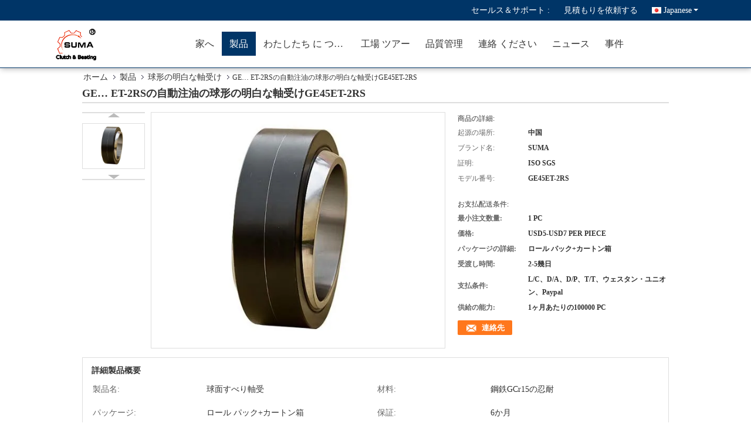

--- FILE ---
content_type: text/html
request_url: https://japanese.chinasuma.com/sale-28922443-ge-et-2rs-self-lubrication-spherical-plain-bearings-ge45et-2rs.html
body_size: 36245
content:

<!DOCTYPE html>
<html lang="ja">
<head>
	<meta charset="utf-8">
	<meta http-equiv="X-UA-Compatible" content="IE=edge">
	<meta name="viewport" content="width=device-width, initial-scale=1.0">
    <title>GE… ET-2RSの自動注油の球形の明白な軸受けGE45ET-2RS</title>
	    <meta name="keywords" content="自動注油の球形の明白な軸受け, GE45ET-2RSの球形の明白な軸受け, OEMの放射状の球形軸受け, 球形の明白な軸受け" />
            <meta name="description" content="高品質 GE… ET-2RSの自動注油の球形の明白な軸受けGE45ET-2RS 中国から, 中国の主要製品市場 自動注油の球形の明白な軸受け 製品, 厳格な品質管理で GE45ET-2RSの球形の明白な軸受け 工場, 高品質を生み出す OEMの放射状の球形軸受け プロダクト." />
    			<link type='text/css' rel='stylesheet' href='/??/images/global.css,/photo/chinasuma/sitetpl/style/common.css?ver=1752816617' media='all'>
			  <script type='text/javascript' src='/js/jquery.js'></script><meta property="og:title" content="GE… ET-2RSの自動注油の球形の明白な軸受けGE45ET-2RS" />
<meta property="og:description" content="高品質 GE… ET-2RSの自動注油の球形の明白な軸受けGE45ET-2RS 中国から, 中国の主要製品市場 自動注油の球形の明白な軸受け 製品, 厳格な品質管理で GE45ET-2RSの球形の明白な軸受け 工場, 高品質を生み出す OEMの放射状の球形軸受け プロダクト." />
<meta property="og:type" content="product" />
<meta property="og:availability" content="instock" />
<meta property="og:site_name" content="Changzhou Suma Precision Machinery Co., Ltd" />
<meta property="og:url" content="https://japanese.chinasuma.com/sale-28922443-ge-et-2rs-self-lubrication-spherical-plain-bearings-ge45et-2rs.html" />
<meta property="og:image" content="https://japanese.chinasuma.com/photo/ps106478902-ge_et_2rs_self_lubrication_spherical_plain_bearings_ge45et_2rs.jpg" />
<link rel="canonical" href="https://japanese.chinasuma.com/sale-28922443-ge-et-2rs-self-lubrication-spherical-plain-bearings-ge45et-2rs.html" />
<link rel="alternate" href="https://m.japanese.chinasuma.com/sale-28922443-ge-et-2rs-self-lubrication-spherical-plain-bearings-ge45et-2rs.html" media="only screen and (max-width: 640px)" />
<link rel="stylesheet" type="text/css" href="/js/guidefirstcommon.css" />
<style type="text/css">
/*<![CDATA[*/
.consent__cookie {position: fixed;top: 0;left: 0;width: 100%;height: 0%;z-index: 100000;}.consent__cookie_bg {position: fixed;top: 0;left: 0;width: 100%;height: 100%;background: #000;opacity: .6;display: none }.consent__cookie_rel {position: fixed;bottom:0;left: 0;width: 100%;background: #fff;display: -webkit-box;display: -ms-flexbox;display: flex;flex-wrap: wrap;padding: 24px 80px;-webkit-box-sizing: border-box;box-sizing: border-box;-webkit-box-pack: justify;-ms-flex-pack: justify;justify-content: space-between;-webkit-transition: all ease-in-out .3s;transition: all ease-in-out .3s }.consent__close {position: absolute;top: 20px;right: 20px;cursor: pointer }.consent__close svg {fill: #777 }.consent__close:hover svg {fill: #000 }.consent__cookie_box {flex: 1;word-break: break-word;}.consent__warm {color: #777;font-size: 16px;margin-bottom: 12px;line-height: 19px }.consent__title {color: #333;font-size: 20px;font-weight: 600;margin-bottom: 12px;line-height: 23px }.consent__itxt {color: #333;font-size: 14px;margin-bottom: 12px;display: -webkit-box;display: -ms-flexbox;display: flex;-webkit-box-align: center;-ms-flex-align: center;align-items: center }.consent__itxt i {display: -webkit-inline-box;display: -ms-inline-flexbox;display: inline-flex;width: 28px;height: 28px;border-radius: 50%;background: #e0f9e9;margin-right: 8px;-webkit-box-align: center;-ms-flex-align: center;align-items: center;-webkit-box-pack: center;-ms-flex-pack: center;justify-content: center }.consent__itxt svg {fill: #3ca860 }.consent__txt {color: #a6a6a6;font-size: 14px;margin-bottom: 8px;line-height: 17px }.consent__btns {display: -webkit-box;display: -ms-flexbox;display: flex;-webkit-box-orient: vertical;-webkit-box-direction: normal;-ms-flex-direction: column;flex-direction: column;-webkit-box-pack: center;-ms-flex-pack: center;justify-content: center;flex-shrink: 0;}.consent__btn {width: 280px;height: 40px;line-height: 40px;text-align: center;background: #3ca860;color: #fff;border-radius: 4px;margin: 8px 0;-webkit-box-sizing: border-box;box-sizing: border-box;cursor: pointer;font-size:14px}.consent__btn:hover {background: #00823b }.consent__btn.empty {color: #3ca860;border: 1px solid #3ca860;background: #fff }.consent__btn.empty:hover {background: #3ca860;color: #fff }.open .consent__cookie_bg {display: block }.open .consent__cookie_rel {bottom: 0 }@media (max-width: 760px) {.consent__btns {width: 100%;align-items: center;}.consent__cookie_rel {padding: 20px 24px }}.consent__cookie.open {display: block;}.consent__cookie {display: none;}
/*]]>*/
</style>
<style type="text/css">
/*<![CDATA[*/
@media only screen and (max-width:640px){.contact_now_dialog .content-wrap .desc{background-image:url(/images/cta_images/bg_s.png) !important}}.contact_now_dialog .content-wrap .content-wrap_header .cta-close{background-image:url(/images/cta_images/sprite.png) !important}.contact_now_dialog .content-wrap .desc{background-image:url(/images/cta_images/bg_l.png) !important}.contact_now_dialog .content-wrap .cta-btn i{background-image:url(/images/cta_images/sprite.png) !important}.contact_now_dialog .content-wrap .head-tip img{content:url(/images/cta_images/cta_contact_now.png) !important}.cusim{background-image:url(/images/imicon/im.svg) !important}.cuswa{background-image:url(/images/imicon/wa.png) !important}.cusall{background-image:url(/images/imicon/allchat.svg) !important}
/*]]>*/
</style>
<script type="text/javascript" src="/js/guidefirstcommon.js"></script>
<script type="text/javascript">
/*<![CDATA[*/
window.isvideotpl = 1;window.detailurl = '/sale-28922443-ge-et-2rs-self-lubrication-spherical-plain-bearings-ge45et-2rs.html';
var colorUrl = '';var isShowGuide = 2;var showGuideColor = 0;var im_appid = 10003;var im_msg="Good day, what product are you looking for?";

var cta_cid = 50030;var use_defaulProductInfo = 1;var cta_pid = 28922443;var test_company = 0;var webim_domain = '';var company_type = 0;var cta_equipment = 'pc'; var setcookie = 'setwebimCookie(67958,28922443,0)'; var whatsapplink = "https://wa.me/8618068536660?text=Hi%2C+I%27m+interested+in+GE%E2%80%A6+ET-2RS%E3%81%AE%E8%87%AA%E5%8B%95%E6%B3%A8%E6%B2%B9%E3%81%AE%E7%90%83%E5%BD%A2%E3%81%AE%E6%98%8E%E7%99%BD%E3%81%AA%E8%BB%B8%E5%8F%97%E3%81%91GE45ET-2RS."; function insertMeta(){var str = '<meta name="mobile-web-app-capable" content="yes" /><meta name="viewport" content="width=device-width, initial-scale=1.0" />';document.head.insertAdjacentHTML('beforeend',str);} var element = document.querySelector('a.footer_webim_a[href="/webim/webim_tab.html"]');if (element) {element.parentNode.removeChild(element);}

var colorUrl = '';
var aisearch = 0;
var selfUrl = '';
window.playerReportUrl='/vod/view_count/report';
var query_string = ["Products","Detail"];
var g_tp = '';
var customtplcolor = 99728;
var str_chat = 'チャット';
				var str_call_now = '今すぐ電話する';
var str_chat_now = '今からお話し';
var str_contact1 = '最もよい価格を得なさい';var str_chat_lang='japanese';var str_contact2 = '価格を取得する';var str_contact2 = '最高価格';var str_contact = '連絡';
window.predomainsub = "";
/*]]>*/
</script>
</head>
<body>
<img src="/logo.gif" style="display:none" alt="logo"/>
<a style="display: none!important;" title="Changzhou Suma Precision Machinery Co., Ltd" class="float-inquiry" href="/contactnow.html" onclick='setinquiryCookie("{\"showproduct\":1,\"pid\":\"28922443\",\"name\":\"GE\\u2026 ET-2RS\\u306e\\u81ea\\u52d5\\u6ce8\\u6cb9\\u306e\\u7403\\u5f62\\u306e\\u660e\\u767d\\u306a\\u8ef8\\u53d7\\u3051GE45ET-2RS\",\"source_url\":\"\\/sale-28922443-ge-et-2rs-self-lubrication-spherical-plain-bearings-ge45et-2rs.html\",\"picurl\":\"\\/photo\\/pd106478902-ge_et_2rs_self_lubrication_spherical_plain_bearings_ge45et_2rs.jpg\",\"propertyDetail\":[[\"\\u88fd\\u54c1\\u540d\",\"\\u7403\\u9762\\u3059\\u3079\\u308a\\u8ef8\\u53d7\"],[\"\\u6750\\u6599\",\"\\u92fc\\u9244GCr15\\u306e\\u5fcd\\u8010\"],[\"\\u30d1\\u30c3\\u30b1\\u30fc\\u30b8\",\"\\u30ed\\u30fc\\u30eb \\u30d1\\u30c3\\u30af+\\u30ab\\u30fc\\u30c8\\u30f3\\u7bb1\"],[\"\\u4fdd\\u8a3c\",\"6\\u304b\\u6708\"]],\"company_name\":null,\"picurl_c\":\"\\/photo\\/pc106478902-ge_et_2rs_self_lubrication_spherical_plain_bearings_ge45et_2rs.jpg\",\"price\":\"USD5-USD7 PER PIECE\",\"username\":\"Ellen\",\"viewTime\":\"\\u6700\\u7d42\\u30ed\\u30b0\\u30a4\\u30f3 : 2 \\u6642\\u9593 32 \\u5206\\u524d \\u524d\",\"subject\":\"\\u3069\\u3046\\u305e\\u79c1\\u306b\\u898b\\u7a4d\\u308a\\u3092\\u9001\\u4fe1\\u3059\\u308bGE\\u2026 ET-2RS\\u306e\\u81ea\\u52d5\\u6ce8\\u6cb9\\u306e\\u7403\\u5f62\\u306e\\u660e\\u767d\\u306a\\u8ef8\\u53d7\\u3051GE45ET-2RS\",\"countrycode\":\"\"}");'></a>
<script>
var originProductInfo = '';
var originProductInfo = {"showproduct":1,"pid":"28922443","name":"GE\u2026 ET-2RS\u306e\u81ea\u52d5\u6ce8\u6cb9\u306e\u7403\u5f62\u306e\u660e\u767d\u306a\u8ef8\u53d7\u3051GE45ET-2RS","source_url":"\/sale-28922443-ge-et-2rs-self-lubrication-spherical-plain-bearings-ge45et-2rs.html","picurl":"\/photo\/pd106478902-ge_et_2rs_self_lubrication_spherical_plain_bearings_ge45et_2rs.jpg","propertyDetail":[["\u88fd\u54c1\u540d","\u7403\u9762\u3059\u3079\u308a\u8ef8\u53d7"],["\u6750\u6599","\u92fc\u9244GCr15\u306e\u5fcd\u8010"],["\u30d1\u30c3\u30b1\u30fc\u30b8","\u30ed\u30fc\u30eb \u30d1\u30c3\u30af+\u30ab\u30fc\u30c8\u30f3\u7bb1"],["\u4fdd\u8a3c","6\u304b\u6708"]],"company_name":null,"picurl_c":"\/photo\/pc106478902-ge_et_2rs_self_lubrication_spherical_plain_bearings_ge45et_2rs.jpg","price":"USD5-USD7 PER PIECE","username":"Ellen","viewTime":"\u6700\u7d42\u30ed\u30b0\u30a4\u30f3 : 7 \u6642\u9593 32 \u5206\u524d \u524d","subject":"\u3042\u306a\u305f\u306e\u6700\u3082\u3088\u3044\u4fa1\u683c\u3067\u3059GE\u2026 ET-2RS\u306e\u81ea\u52d5\u6ce8\u6cb9\u306e\u7403\u5f62\u306e\u660e\u767d\u306a\u8ef8\u53d7\u3051GE45ET-2RS","countrycode":""};
var save_url = "/contactsave.html";
var update_url = "/updateinquiry.html";
var productInfo = {};
var defaulProductInfo = {};
var myDate = new Date();
var curDate = myDate.getFullYear()+'-'+(parseInt(myDate.getMonth())+1)+'-'+myDate.getDate();
var message = '';
var default_pop = 1;
var leaveMessageDialog = document.getElementsByClassName('leave-message-dialog')[0]; // 获取弹层
var _$$ = function (dom) {
    return document.querySelectorAll(dom);
};
resInfo = originProductInfo;
resInfo['name'] = resInfo['name'] || '';
defaulProductInfo.pid = resInfo['pid'];
defaulProductInfo.productName = resInfo['name'] ?? '';
defaulProductInfo.productInfo = resInfo['propertyDetail'];
defaulProductInfo.productImg = resInfo['picurl_c'];
defaulProductInfo.subject = resInfo['subject'] ?? '';
defaulProductInfo.productImgAlt = resInfo['name'] ?? '';
var inquirypopup_tmp = 1;
var message = '親愛な、'+'\r\n'+"に興味があります"+' '+trim(resInfo['name'])+", タイプ、サイズ、MOQ、素材などの詳細を送っていただけませんか。"+'\r\n'+"ありがとう！"+'\r\n'+"お返事を待って。";
var message_1 = '親愛な、'+'\r\n'+"に興味があります"+' '+trim(resInfo['name'])+", タイプ、サイズ、MOQ、素材などの詳細を送っていただけませんか。"+'\r\n'+"ありがとう！"+'\r\n'+"お返事を待って。";
var message_2 = 'こんにちは、'+'\r\n'+"を探しています"+' '+trim(resInfo['name'])+", 価格、仕様、写真を送ってください。"+'\r\n'+"迅速な対応をお願いいたします。"+'\r\n'+"詳細については、お気軽にお問い合わせください。"+'\r\n'+"どうもありがとう。";
var message_3 = 'こんにちは、'+'\r\n'+trim(resInfo['name'])+' '+"私の期待に応えます。"+'\r\n'+"最安値とその他の製品情報を教えてください。"+'\r\n'+"私のメールで私に連絡してください。"+'\r\n'+"どうもありがとう。";

var message_4 = '親愛な、'+'\r\n'+"あなたのFOB価格はいくらですか"+' '+trim(resInfo['name'])+'?'+'\r\n'+"最も近いポート名はどれですか？"+'\r\n'+"できるだけ早く返信してください。詳細情報を共有することをお勧めします。"+'\r\n'+"よろしく！";
var message_5 = 'こんにちは、'+'\r\n'+"私はあなたにとても興味があります"+' '+trim(resInfo['name'])+'.'+'\r\n'+"商品詳細を送ってください。"+'\r\n'+"迅速な返信をお待ちしております。"+'\r\n'+"お気軽にメールでご連絡ください。"+'\r\n'+"よろしく！";

var message_6 = '親愛な、'+'\r\n'+"あなたの情報を教えてください"+' '+trim(resInfo['name'])+", タイプ、サイズ、素材、そしてもちろん最高の価格など。"+'\r\n'+"迅速な返信をお待ちしております。"+'\r\n'+"ありがとう!";
var message_7 = '親愛な、'+'\r\n'+"供給できますか"+' '+trim(resInfo['name'])+" わたしたちのため？"+'\r\n'+"まず、価格表といくつかの製品の詳細が必要です。"+'\r\n'+"早急にご返信をお待ちしております。"+'\r\n'+"どうもありがとうございました。";
var message_8 = 'こんにちは、'+'\r\n'+"を探しています"+' '+trim(resInfo['name'])+", より詳細な製品情報を教えてください。"+'\r\n'+"私はあなたの返事を楽しみにしています。"+'\r\n'+"ありがとう!";
var message_9 = 'こんにちは、'+'\r\n'+"きみの"+' '+trim(resInfo['name'])+" 私の要件を非常によく満たしています。"+'\r\n'+"価格、仕様を送ってください、同様のモデルでOKです。"+'\r\n'+"お気軽にご相談ください。"+'\r\n'+"ありがとう！";
var message_10 = '親愛な、'+'\r\n'+"の詳細と見積もりについてもっと知りたい"+' '+trim(resInfo['name'])+'.'+'\r\n'+"自由に連絡してください。"+'\r\n'+"よろしく！";

var r = getRandom(1,10);

defaulProductInfo.message = eval("message_"+r);
    defaulProductInfo.message = eval("message_"+r);
        var mytAjax = {

    post: function(url, data, fn) {
        var xhr = new XMLHttpRequest();
        xhr.open("POST", url, true);
        xhr.setRequestHeader("Content-Type", "application/x-www-form-urlencoded;charset=UTF-8");
        xhr.setRequestHeader("X-Requested-With", "XMLHttpRequest");
        xhr.setRequestHeader('Content-Type','text/plain;charset=UTF-8');
        xhr.onreadystatechange = function() {
            if(xhr.readyState == 4 && (xhr.status == 200 || xhr.status == 304)) {
                fn.call(this, xhr.responseText);
            }
        };
        xhr.send(data);
    },

    postform: function(url, data, fn) {
        var xhr = new XMLHttpRequest();
        xhr.open("POST", url, true);
        xhr.setRequestHeader("X-Requested-With", "XMLHttpRequest");
        xhr.onreadystatechange = function() {
            if(xhr.readyState == 4 && (xhr.status == 200 || xhr.status == 304)) {
                fn.call(this, xhr.responseText);
            }
        };
        xhr.send(data);
    }
};
/*window.onload = function(){
    leaveMessageDialog = document.getElementsByClassName('leave-message-dialog')[0];
    if (window.localStorage.recordDialogStatus=='undefined' || (window.localStorage.recordDialogStatus!='undefined' && window.localStorage.recordDialogStatus != curDate)) {
        setTimeout(function(){
            if(parseInt(inquirypopup_tmp%10) == 1){
                creatDialog(defaulProductInfo, 1);
            }
        }, 6000);
    }
};*/
function trim(str)
{
    str = str.replace(/(^\s*)/g,"");
    return str.replace(/(\s*$)/g,"");
};
function getRandom(m,n){
    var num = Math.floor(Math.random()*(m - n) + n);
    return num;
};
function strBtn(param) {

    var starattextarea = document.getElementById("textareamessage").value.length;
    var email = document.getElementById("startEmail").value;

    var default_tip = document.querySelectorAll(".watermark_container").length;
    if (20 < starattextarea && starattextarea < 3000) {
        if(default_tip>0){
            document.getElementById("textareamessage1").parentNode.parentNode.nextElementSibling.style.display = "none";
        }else{
            document.getElementById("textareamessage1").parentNode.nextElementSibling.style.display = "none";
        }

    } else {
        if(default_tip>0){
            document.getElementById("textareamessage1").parentNode.parentNode.nextElementSibling.style.display = "block";
        }else{
            document.getElementById("textareamessage1").parentNode.nextElementSibling.style.display = "block";
        }

        return;
    }

    // var re = /^([a-zA-Z0-9_-])+@([a-zA-Z0-9_-])+\.([a-zA-Z0-9_-])+/i;/*邮箱不区分大小写*/
    var re = /^[a-zA-Z0-9][\w-]*(\.?[\w-]+)*@[a-zA-Z0-9-]+(\.[a-zA-Z0-9]+)+$/i;
    if (!re.test(email)) {
        document.getElementById("startEmail").nextElementSibling.style.display = "block";
        return;
    } else {
        document.getElementById("startEmail").nextElementSibling.style.display = "none";
    }

    var subject = document.getElementById("pop_subject").value;
    var pid = document.getElementById("pop_pid").value;
    var message = document.getElementById("textareamessage").value;
    var sender_email = document.getElementById("startEmail").value;
    var tel = '';
    if (document.getElementById("tel0") != undefined && document.getElementById("tel0") != '')
        tel = document.getElementById("tel0").value;
    var form_serialize = '&tel='+tel;

    form_serialize = form_serialize.replace(/\+/g, "%2B");
    mytAjax.post(save_url,"pid="+pid+"&subject="+subject+"&email="+sender_email+"&message="+(message)+form_serialize,function(res){
        var mes = JSON.parse(res);
        if(mes.status == 200){
            var iid = mes.iid;
            document.getElementById("pop_iid").value = iid;
            document.getElementById("pop_uuid").value = mes.uuid;

            if(typeof gtag_report_conversion === "function"){
                gtag_report_conversion();//执行统计js代码
            }
            if(typeof fbq === "function"){
                fbq('track','Purchase');//执行统计js代码
            }
        }
    });
    for (var index = 0; index < document.querySelectorAll(".dialog-content-pql").length; index++) {
        document.querySelectorAll(".dialog-content-pql")[index].style.display = "none";
    };
    $('#idphonepql').val(tel);
    document.getElementById("dialog-content-pql-id").style.display = "block";
    ;
};
function twoBtnOk(param) {

    var selectgender = document.getElementById("Mr").innerHTML;
    var iid = document.getElementById("pop_iid").value;
    var sendername = document.getElementById("idnamepql").value;
    var senderphone = document.getElementById("idphonepql").value;
    var sendercname = document.getElementById("idcompanypql").value;
    var uuid = document.getElementById("pop_uuid").value;
    var gender = 2;
    if(selectgender == 'Mr.') gender = 0;
    if(selectgender == 'Mrs.') gender = 1;
    var pid = document.getElementById("pop_pid").value;
    var form_serialize = '';

        form_serialize = form_serialize.replace(/\+/g, "%2B");

    mytAjax.post(update_url,"iid="+iid+"&gender="+gender+"&uuid="+uuid+"&name="+(sendername)+"&tel="+(senderphone)+"&company="+(sendercname)+form_serialize,function(res){});

    for (var index = 0; index < document.querySelectorAll(".dialog-content-pql").length; index++) {
        document.querySelectorAll(".dialog-content-pql")[index].style.display = "none";
    };
    document.getElementById("dialog-content-pql-ok").style.display = "block";

};
function toCheckMust(name) {
    $('#'+name+'error').hide();
}
function handClidk(param) {
    var starattextarea = document.getElementById("textareamessage1").value.length;
    var email = document.getElementById("startEmail1").value;
    var default_tip = document.querySelectorAll(".watermark_container").length;
    if (20 < starattextarea && starattextarea < 3000) {
        if(default_tip>0){
            document.getElementById("textareamessage1").parentNode.parentNode.nextElementSibling.style.display = "none";
        }else{
            document.getElementById("textareamessage1").parentNode.nextElementSibling.style.display = "none";
        }

    } else {
        if(default_tip>0){
            document.getElementById("textareamessage1").parentNode.parentNode.nextElementSibling.style.display = "block";
        }else{
            document.getElementById("textareamessage1").parentNode.nextElementSibling.style.display = "block";
        }

        return;
    }

    // var re = /^([a-zA-Z0-9_-])+@([a-zA-Z0-9_-])+\.([a-zA-Z0-9_-])+/i;
    var re = /^[a-zA-Z0-9][\w-]*(\.?[\w-]+)*@[a-zA-Z0-9-]+(\.[a-zA-Z0-9]+)+$/i;
    if (!re.test(email)) {
        document.getElementById("startEmail1").nextElementSibling.style.display = "block";
        return;
    } else {
        document.getElementById("startEmail1").nextElementSibling.style.display = "none";
    }

    var subject = document.getElementById("pop_subject").value;
    var pid = document.getElementById("pop_pid").value;
    var message = document.getElementById("textareamessage1").value;
    var sender_email = document.getElementById("startEmail1").value;
    var form_serialize = tel = '';
    if (document.getElementById("tel1") != undefined && document.getElementById("tel1") != '')
        tel = document.getElementById("tel1").value;
        mytAjax.post(save_url,"email="+sender_email+"&tel="+tel+"&pid="+pid+"&message="+message+"&subject="+subject+form_serialize,function(res){

        var mes = JSON.parse(res);
        if(mes.status == 200){
            var iid = mes.iid;
            document.getElementById("pop_iid").value = iid;
            document.getElementById("pop_uuid").value = mes.uuid;
            if(typeof gtag_report_conversion === "function"){
                gtag_report_conversion();//执行统计js代码
            }
        }

    });
    for (var index = 0; index < document.querySelectorAll(".dialog-content-pql").length; index++) {
        document.querySelectorAll(".dialog-content-pql")[index].style.display = "none";
    };
    $('#idphonepql').val(tel);
    document.getElementById("dialog-content-pql-id").style.display = "block";

};
window.addEventListener('load', function () {
    $('.checkbox-wrap label').each(function(){
        if($(this).find('input').prop('checked')){
            $(this).addClass('on')
        }else {
            $(this).removeClass('on')
        }
    })
    $(document).on('click', '.checkbox-wrap label' , function(ev){
        if (ev.target.tagName.toUpperCase() != 'INPUT') {
            $(this).toggleClass('on')
        }
    })
})

function hand_video(pdata) {
    data = JSON.parse(pdata);
    productInfo.productName = data.productName;
    productInfo.productInfo = data.productInfo;
    productInfo.productImg = data.productImg;
    productInfo.subject = data.subject;

    var message = '親愛な、'+'\r\n'+"に興味があります"+' '+trim(data.productName)+", タイプ、サイズ、数量、素材などの詳細を送っていただけませんか。"+'\r\n'+"ありがとう！"+'\r\n'+"お返事を待って。";

    var message = '親愛な、'+'\r\n'+"に興味があります"+' '+trim(data.productName)+", タイプ、サイズ、MOQ、素材などの詳細を送っていただけませんか。"+'\r\n'+"ありがとう！"+'\r\n'+"お返事を待って。";
    var message_1 = '親愛な、'+'\r\n'+"に興味があります"+' '+trim(data.productName)+", タイプ、サイズ、MOQ、素材などの詳細を送っていただけませんか。"+'\r\n'+"ありがとう！"+'\r\n'+"お返事を待って。";
    var message_2 = 'こんにちは、'+'\r\n'+"を探しています"+' '+trim(data.productName)+", 価格、仕様、写真を送ってください。"+'\r\n'+"迅速な対応をお願いいたします。"+'\r\n'+"詳細については、お気軽にお問い合わせください。"+'\r\n'+"どうもありがとう。";
    var message_3 = 'こんにちは、'+'\r\n'+trim(data.productName)+' '+"私の期待に応えます。"+'\r\n'+"最安値とその他の製品情報を教えてください。"+'\r\n'+"私のメールで私に連絡してください。"+'\r\n'+"どうもありがとう。";

    var message_4 = '親愛な、'+'\r\n'+"あなたのFOB価格はいくらですか"+' '+trim(data.productName)+'?'+'\r\n'+"最も近いポート名はどれですか？"+'\r\n'+"できるだけ早く返信してください。詳細情報を共有することをお勧めします。"+'\r\n'+"よろしく！";
    var message_5 = 'こんにちは、'+'\r\n'+"私はあなたにとても興味があります"+' '+trim(data.productName)+'.'+'\r\n'+"商品詳細を送ってください。"+'\r\n'+"迅速な返信をお待ちしております。"+'\r\n'+"お気軽にメールでご連絡ください。"+'\r\n'+"よろしく！";

    var message_6 = '親愛な、'+'\r\n'+"あなたの情報を教えてください"+' '+trim(data.productName)+", タイプ、サイズ、素材、そしてもちろん最高の価格など。"+'\r\n'+"迅速な返信をお待ちしております。"+'\r\n'+"ありがとう!";
    var message_7 = '親愛な、'+'\r\n'+"供給できますか"+' '+trim(data.productName)+" わたしたちのため？"+'\r\n'+"まず、価格表といくつかの製品の詳細が必要です。"+'\r\n'+"早急にご返信をお待ちしております。"+'\r\n'+"どうもありがとうございました。";
    var message_8 = 'こんにちは、'+'\r\n'+"を探しています"+' '+trim(data.productName)+", より詳細な製品情報を教えてください。"+'\r\n'+"私はあなたの返事を楽しみにしています。"+'\r\n'+"ありがとう!";
    var message_9 = 'こんにちは、'+'\r\n'+"きみの"+' '+trim(data.productName)+" 私の要件を非常によく満たしています。"+'\r\n'+"価格、仕様を送ってください、同様のモデルでOKです。"+'\r\n'+"お気軽にご相談ください。"+'\r\n'+"ありがとう！";
    var message_10 = '親愛な、'+'\r\n'+"の詳細と見積もりについてもっと知りたい"+' '+trim(data.productName)+'.'+'\r\n'+"自由に連絡してください。"+'\r\n'+"よろしく！";

    var r = getRandom(1,10);

    productInfo.message = eval("message_"+r);
            if(parseInt(inquirypopup_tmp/10) == 1){
        productInfo.message = "";
    }
    productInfo.pid = data.pid;
    creatDialog(productInfo, 2);
};

function handDialog(pdata) {
    data = JSON.parse(pdata);
    productInfo.productName = data.productName;
    productInfo.productInfo = data.productInfo;
    productInfo.productImg = data.productImg;
    productInfo.subject = data.subject;

    var message = '親愛な、'+'\r\n'+"に興味があります"+' '+trim(data.productName)+", タイプ、サイズ、数量、素材などの詳細を送っていただけませんか。"+'\r\n'+"ありがとう！"+'\r\n'+"お返事を待って。";

    var message = '親愛な、'+'\r\n'+"に興味があります"+' '+trim(data.productName)+", タイプ、サイズ、MOQ、素材などの詳細を送っていただけませんか。"+'\r\n'+"ありがとう！"+'\r\n'+"お返事を待って。";
    var message_1 = '親愛な、'+'\r\n'+"に興味があります"+' '+trim(data.productName)+", タイプ、サイズ、MOQ、素材などの詳細を送っていただけませんか。"+'\r\n'+"ありがとう！"+'\r\n'+"お返事を待って。";
    var message_2 = 'こんにちは、'+'\r\n'+"を探しています"+' '+trim(data.productName)+", 価格、仕様、写真を送ってください。"+'\r\n'+"迅速な対応をお願いいたします。"+'\r\n'+"詳細については、お気軽にお問い合わせください。"+'\r\n'+"どうもありがとう。";
    var message_3 = 'こんにちは、'+'\r\n'+trim(data.productName)+' '+"私の期待に応えます。"+'\r\n'+"最安値とその他の製品情報を教えてください。"+'\r\n'+"私のメールで私に連絡してください。"+'\r\n'+"どうもありがとう。";

    var message_4 = '親愛な、'+'\r\n'+"あなたのFOB価格はいくらですか"+' '+trim(data.productName)+'?'+'\r\n'+"最も近いポート名はどれですか？"+'\r\n'+"できるだけ早く返信してください。詳細情報を共有することをお勧めします。"+'\r\n'+"よろしく！";
    var message_5 = 'こんにちは、'+'\r\n'+"私はあなたにとても興味があります"+' '+trim(data.productName)+'.'+'\r\n'+"商品詳細を送ってください。"+'\r\n'+"迅速な返信をお待ちしております。"+'\r\n'+"お気軽にメールでご連絡ください。"+'\r\n'+"よろしく！";

    var message_6 = '親愛な、'+'\r\n'+"あなたの情報を教えてください"+' '+trim(data.productName)+", タイプ、サイズ、素材、そしてもちろん最高の価格など。"+'\r\n'+"迅速な返信をお待ちしております。"+'\r\n'+"ありがとう!";
    var message_7 = '親愛な、'+'\r\n'+"供給できますか"+' '+trim(data.productName)+" わたしたちのため？"+'\r\n'+"まず、価格表といくつかの製品の詳細が必要です。"+'\r\n'+"早急にご返信をお待ちしております。"+'\r\n'+"どうもありがとうございました。";
    var message_8 = 'こんにちは、'+'\r\n'+"を探しています"+' '+trim(data.productName)+", より詳細な製品情報を教えてください。"+'\r\n'+"私はあなたの返事を楽しみにしています。"+'\r\n'+"ありがとう!";
    var message_9 = 'こんにちは、'+'\r\n'+"きみの"+' '+trim(data.productName)+" 私の要件を非常によく満たしています。"+'\r\n'+"価格、仕様を送ってください、同様のモデルでOKです。"+'\r\n'+"お気軽にご相談ください。"+'\r\n'+"ありがとう！";
    var message_10 = '親愛な、'+'\r\n'+"の詳細と見積もりについてもっと知りたい"+' '+trim(data.productName)+'.'+'\r\n'+"自由に連絡してください。"+'\r\n'+"よろしく！";

    var r = getRandom(1,10);
    productInfo.message = eval("message_"+r);
            if(parseInt(inquirypopup_tmp/10) == 1){
        productInfo.message = "";
    }
    productInfo.pid = data.pid;
    creatDialog(productInfo, 2);
};

function closepql(param) {

    leaveMessageDialog.style.display = 'none';
};

function closepql2(param) {

    for (var index = 0; index < document.querySelectorAll(".dialog-content-pql").length; index++) {
        document.querySelectorAll(".dialog-content-pql")[index].style.display = "none";
    };
    document.getElementById("dialog-content-pql-ok").style.display = "block";
};

function decodeHtmlEntities(str) {
    var tempElement = document.createElement('div');
    tempElement.innerHTML = str;
    return tempElement.textContent || tempElement.innerText || '';
}

function initProduct(productInfo,type){

    productInfo.productName = decodeHtmlEntities(productInfo.productName);
    productInfo.message = decodeHtmlEntities(productInfo.message);

    leaveMessageDialog = document.getElementsByClassName('leave-message-dialog')[0];
    leaveMessageDialog.style.display = "block";
    if(type == 3){
        var popinquiryemail = document.getElementById("popinquiryemail").value;
        _$$("#startEmail1")[0].value = popinquiryemail;
    }else{
        _$$("#startEmail1")[0].value = "";
    }
    _$$("#startEmail")[0].value = "";
    _$$("#idnamepql")[0].value = "";
    _$$("#idphonepql")[0].value = "";
    _$$("#idcompanypql")[0].value = "";

    _$$("#pop_pid")[0].value = productInfo.pid;
    _$$("#pop_subject")[0].value = productInfo.subject;
    
    if(parseInt(inquirypopup_tmp/10) == 1){
        productInfo.message = "";
    }

    _$$("#textareamessage1")[0].value = productInfo.message;
    _$$("#textareamessage")[0].value = productInfo.message;

    _$$("#dialog-content-pql-id .titlep")[0].innerHTML = productInfo.productName;
    _$$("#dialog-content-pql-id img")[0].setAttribute("src", productInfo.productImg);
    _$$("#dialog-content-pql-id img")[0].setAttribute("alt", productInfo.productImgAlt);

    _$$("#dialog-content-pql-id-hand img")[0].setAttribute("src", productInfo.productImg);
    _$$("#dialog-content-pql-id-hand img")[0].setAttribute("alt", productInfo.productImgAlt);
    _$$("#dialog-content-pql-id-hand .titlep")[0].innerHTML = productInfo.productName;

    if (productInfo.productInfo.length > 0) {
        var ul2, ul;
        ul = document.createElement("ul");
        for (var index = 0; index < productInfo.productInfo.length; index++) {
            var el = productInfo.productInfo[index];
            var li = document.createElement("li");
            var span1 = document.createElement("span");
            span1.innerHTML = el[0] + ":";
            var span2 = document.createElement("span");
            span2.innerHTML = el[1];
            li.appendChild(span1);
            li.appendChild(span2);
            ul.appendChild(li);

        }
        ul2 = ul.cloneNode(true);
        if (type === 1) {
            _$$("#dialog-content-pql-id .left")[0].replaceChild(ul, _$$("#dialog-content-pql-id .left ul")[0]);
        } else {
            _$$("#dialog-content-pql-id-hand .left")[0].replaceChild(ul2, _$$("#dialog-content-pql-id-hand .left ul")[0]);
            _$$("#dialog-content-pql-id .left")[0].replaceChild(ul, _$$("#dialog-content-pql-id .left ul")[0]);
        }
    };
    for (var index = 0; index < _$$("#dialog-content-pql-id .right ul li").length; index++) {
        _$$("#dialog-content-pql-id .right ul li")[index].addEventListener("click", function (params) {
            _$$("#dialog-content-pql-id .right #Mr")[0].innerHTML = this.innerHTML
        }, false)

    };

};
function closeInquiryCreateDialog() {
    document.getElementById("xuanpan_dialog_box_pql").style.display = "none";
};
function showInquiryCreateDialog() {
    document.getElementById("xuanpan_dialog_box_pql").style.display = "block";
};
function submitPopInquiry(){
    var message = document.getElementById("inquiry_message").value;
    var email = document.getElementById("inquiry_email").value;
    var subject = defaulProductInfo.subject;
    var pid = defaulProductInfo.pid;
    if (email === undefined) {
        showInquiryCreateDialog();
        document.getElementById("inquiry_email").style.border = "1px solid red";
        return false;
    };
    if (message === undefined) {
        showInquiryCreateDialog();
        document.getElementById("inquiry_message").style.border = "1px solid red";
        return false;
    };
    if (email.search(/^\w+((-\w+)|(\.\w+))*\@[A-Za-z0-9]+((\.|-)[A-Za-z0-9]+)*\.[A-Za-z0-9]+$/) == -1) {
        document.getElementById("inquiry_email").style.border= "1px solid red";
        showInquiryCreateDialog();
        return false;
    } else {
        document.getElementById("inquiry_email").style.border= "";
    };
    if (message.length < 20 || message.length >3000) {
        showInquiryCreateDialog();
        document.getElementById("inquiry_message").style.border = "1px solid red";
        return false;
    } else {
        document.getElementById("inquiry_message").style.border = "";
    };
    var tel = '';
    if (document.getElementById("tel") != undefined && document.getElementById("tel") != '')
        tel = document.getElementById("tel").value;

    mytAjax.post(save_url,"pid="+pid+"&subject="+subject+"&email="+email+"&message="+(message)+'&tel='+tel,function(res){
        var mes = JSON.parse(res);
        if(mes.status == 200){
            var iid = mes.iid;
            document.getElementById("pop_iid").value = iid;
            document.getElementById("pop_uuid").value = mes.uuid;

        }
    });
    initProduct(defaulProductInfo);
    for (var index = 0; index < document.querySelectorAll(".dialog-content-pql").length; index++) {
        document.querySelectorAll(".dialog-content-pql")[index].style.display = "none";
    };
    $('#idphonepql').val(tel);
    document.getElementById("dialog-content-pql-id").style.display = "block";

};

//带附件上传
function submitPopInquiryfile(email_id,message_id,check_sort,name_id,phone_id,company_id,attachments){

    if(typeof(check_sort) == 'undefined'){
        check_sort = 0;
    }
    var message = document.getElementById(message_id).value;
    var email = document.getElementById(email_id).value;
    var attachments = document.getElementById(attachments).value;
    if(typeof(name_id) !== 'undefined' && name_id != ""){
        var name  = document.getElementById(name_id).value;
    }
    if(typeof(phone_id) !== 'undefined' && phone_id != ""){
        var phone = document.getElementById(phone_id).value;
    }
    if(typeof(company_id) !== 'undefined' && company_id != ""){
        var company = document.getElementById(company_id).value;
    }
    var subject = defaulProductInfo.subject;
    var pid = defaulProductInfo.pid;

    if(check_sort == 0){
        if (email === undefined) {
            showInquiryCreateDialog();
            document.getElementById(email_id).style.border = "1px solid red";
            return false;
        };
        if (message === undefined) {
            showInquiryCreateDialog();
            document.getElementById(message_id).style.border = "1px solid red";
            return false;
        };

        if (email.search(/^\w+((-\w+)|(\.\w+))*\@[A-Za-z0-9]+((\.|-)[A-Za-z0-9]+)*\.[A-Za-z0-9]+$/) == -1) {
            document.getElementById(email_id).style.border= "1px solid red";
            showInquiryCreateDialog();
            return false;
        } else {
            document.getElementById(email_id).style.border= "";
        };
        if (message.length < 20 || message.length >3000) {
            showInquiryCreateDialog();
            document.getElementById(message_id).style.border = "1px solid red";
            return false;
        } else {
            document.getElementById(message_id).style.border = "";
        };
    }else{

        if (message === undefined) {
            showInquiryCreateDialog();
            document.getElementById(message_id).style.border = "1px solid red";
            return false;
        };

        if (email === undefined) {
            showInquiryCreateDialog();
            document.getElementById(email_id).style.border = "1px solid red";
            return false;
        };

        if (message.length < 20 || message.length >3000) {
            showInquiryCreateDialog();
            document.getElementById(message_id).style.border = "1px solid red";
            return false;
        } else {
            document.getElementById(message_id).style.border = "";
        };

        if (email.search(/^\w+((-\w+)|(\.\w+))*\@[A-Za-z0-9]+((\.|-)[A-Za-z0-9]+)*\.[A-Za-z0-9]+$/) == -1) {
            document.getElementById(email_id).style.border= "1px solid red";
            showInquiryCreateDialog();
            return false;
        } else {
            document.getElementById(email_id).style.border= "";
        };

    };

    mytAjax.post(save_url,"pid="+pid+"&subject="+subject+"&email="+email+"&message="+message+"&company="+company+"&attachments="+attachments,function(res){
        var mes = JSON.parse(res);
        if(mes.status == 200){
            var iid = mes.iid;
            document.getElementById("pop_iid").value = iid;
            document.getElementById("pop_uuid").value = mes.uuid;

            if(typeof gtag_report_conversion === "function"){
                gtag_report_conversion();//执行统计js代码
            }
            if(typeof fbq === "function"){
                fbq('track','Purchase');//执行统计js代码
            }
        }
    });
    initProduct(defaulProductInfo);

    if(name !== undefined && name != ""){
        _$$("#idnamepql")[0].value = name;
    }

    if(phone !== undefined && phone != ""){
        _$$("#idphonepql")[0].value = phone;
    }

    if(company !== undefined && company != ""){
        _$$("#idcompanypql")[0].value = company;
    }

    for (var index = 0; index < document.querySelectorAll(".dialog-content-pql").length; index++) {
        document.querySelectorAll(".dialog-content-pql")[index].style.display = "none";
    };
    document.getElementById("dialog-content-pql-id").style.display = "block";

};
function submitPopInquiryByParam(email_id,message_id,check_sort,name_id,phone_id,company_id){

    if(typeof(check_sort) == 'undefined'){
        check_sort = 0;
    }

    var senderphone = '';
    var message = document.getElementById(message_id).value;
    var email = document.getElementById(email_id).value;
    if(typeof(name_id) !== 'undefined' && name_id != ""){
        var name  = document.getElementById(name_id).value;
    }
    if(typeof(phone_id) !== 'undefined' && phone_id != ""){
        var phone = document.getElementById(phone_id).value;
        senderphone = phone;
    }
    if(typeof(company_id) !== 'undefined' && company_id != ""){
        var company = document.getElementById(company_id).value;
    }
    var subject = defaulProductInfo.subject;
    var pid = defaulProductInfo.pid;

    if(check_sort == 0){
        if (email === undefined) {
            showInquiryCreateDialog();
            document.getElementById(email_id).style.border = "1px solid red";
            return false;
        };
        if (message === undefined) {
            showInquiryCreateDialog();
            document.getElementById(message_id).style.border = "1px solid red";
            return false;
        };

        if (email.search(/^\w+((-\w+)|(\.\w+))*\@[A-Za-z0-9]+((\.|-)[A-Za-z0-9]+)*\.[A-Za-z0-9]+$/) == -1) {
            document.getElementById(email_id).style.border= "1px solid red";
            showInquiryCreateDialog();
            return false;
        } else {
            document.getElementById(email_id).style.border= "";
        };
        if (message.length < 20 || message.length >3000) {
            showInquiryCreateDialog();
            document.getElementById(message_id).style.border = "1px solid red";
            return false;
        } else {
            document.getElementById(message_id).style.border = "";
        };
    }else{

        if (message === undefined) {
            showInquiryCreateDialog();
            document.getElementById(message_id).style.border = "1px solid red";
            return false;
        };

        if (email === undefined) {
            showInquiryCreateDialog();
            document.getElementById(email_id).style.border = "1px solid red";
            return false;
        };

        if (message.length < 20 || message.length >3000) {
            showInquiryCreateDialog();
            document.getElementById(message_id).style.border = "1px solid red";
            return false;
        } else {
            document.getElementById(message_id).style.border = "";
        };

        if (email.search(/^\w+((-\w+)|(\.\w+))*\@[A-Za-z0-9]+((\.|-)[A-Za-z0-9]+)*\.[A-Za-z0-9]+$/) == -1) {
            document.getElementById(email_id).style.border= "1px solid red";
            showInquiryCreateDialog();
            return false;
        } else {
            document.getElementById(email_id).style.border= "";
        };

    };

    var productsku = "";
    if($("#product_sku").length > 0){
        productsku = $("#product_sku").html();
    }

    mytAjax.post(save_url,"tel="+senderphone+"&pid="+pid+"&subject="+subject+"&email="+email+"&message="+message+"&messagesku="+encodeURI(productsku),function(res){
        var mes = JSON.parse(res);
        if(mes.status == 200){
            var iid = mes.iid;
            document.getElementById("pop_iid").value = iid;
            document.getElementById("pop_uuid").value = mes.uuid;

            if(typeof gtag_report_conversion === "function"){
                gtag_report_conversion();//执行统计js代码
            }
            if(typeof fbq === "function"){
                fbq('track','Purchase');//执行统计js代码
            }
        }
    });
    initProduct(defaulProductInfo);

    if(name !== undefined && name != ""){
        _$$("#idnamepql")[0].value = name;
    }

    if(phone !== undefined && phone != ""){
        _$$("#idphonepql")[0].value = phone;
    }

    if(company !== undefined && company != ""){
        _$$("#idcompanypql")[0].value = company;
    }

    for (var index = 0; index < document.querySelectorAll(".dialog-content-pql").length; index++) {
        document.querySelectorAll(".dialog-content-pql")[index].style.display = "none";

    };
    document.getElementById("dialog-content-pql-id").style.display = "block";

};

function creat_videoDialog(productInfo, type) {

    if(type == 1){
        if(default_pop != 1){
            return false;
        }
        window.localStorage.recordDialogStatus = curDate;
    }else{
        default_pop = 0;
    }
    initProduct(productInfo, type);
    if (type === 1) {
        // 自动弹出
        for (var index = 0; index < document.querySelectorAll(".dialog-content-pql").length; index++) {

            document.querySelectorAll(".dialog-content-pql")[index].style.display = "none";
        };
        document.getElementById("dialog-content-pql").style.display = "block";
    } else {
        // 手动弹出
        for (var index = 0; index < document.querySelectorAll(".dialog-content-pql").length; index++) {
            document.querySelectorAll(".dialog-content-pql")[index].style.display = "none";
        };
        document.getElementById("dialog-content-pql-id-hand").style.display = "block";
    }
}

function creatDialog(productInfo, type) {

    if(type == 1){
        if(default_pop != 1){
            return false;
        }
        window.localStorage.recordDialogStatus = curDate;
    }else{
        default_pop = 0;
    }
    initProduct(productInfo, type);
    if (type === 1) {
        // 自动弹出
        for (var index = 0; index < document.querySelectorAll(".dialog-content-pql").length; index++) {

            document.querySelectorAll(".dialog-content-pql")[index].style.display = "none";
        };
        document.getElementById("dialog-content-pql").style.display = "block";
    } else {
        // 手动弹出
        for (var index = 0; index < document.querySelectorAll(".dialog-content-pql").length; index++) {
            document.querySelectorAll(".dialog-content-pql")[index].style.display = "none";
        };
        document.getElementById("dialog-content-pql-id-hand").style.display = "block";
    }
}

//带邮箱信息打开询盘框 emailtype=1表示带入邮箱
function openDialog(emailtype){
    var type = 2;//不带入邮箱，手动弹出
    if(emailtype == 1){
        var popinquiryemail = document.getElementById("popinquiryemail").value;
        // var re = /^([a-zA-Z0-9_-])+@([a-zA-Z0-9_-])+\.([a-zA-Z0-9_-])+/i;
        var re = /^[a-zA-Z0-9][\w-]*(\.?[\w-]+)*@[a-zA-Z0-9-]+(\.[a-zA-Z0-9]+)+$/i;
        if (!re.test(popinquiryemail)) {
            //前端提示样式;
            showInquiryCreateDialog();
            document.getElementById("popinquiryemail").style.border = "1px solid red";
            return false;
        } else {
            //前端提示样式;
        }
        var type = 3;
    }
    creatDialog(defaulProductInfo,type);
}

//上传附件
function inquiryUploadFile(){
    var fileObj = document.querySelector("#fileId").files[0];
    //构建表单数据
    var formData = new FormData();
    var filesize = fileObj.size;
    if(filesize > 10485760 || filesize == 0) {
        document.getElementById("filetips").style.display = "block";
        return false;
    }else {
        document.getElementById("filetips").style.display = "none";
    }
    formData.append('popinquiryfile', fileObj);
    document.getElementById("quotefileform").reset();
    var save_url = "/inquiryuploadfile.html";
    mytAjax.postform(save_url,formData,function(res){
        var mes = JSON.parse(res);
        if(mes.status == 200){
            document.getElementById("uploader-file-info").innerHTML = document.getElementById("uploader-file-info").innerHTML + "<span class=op>"+mes.attfile.name+"<a class=delatt id=att"+mes.attfile.id+" onclick=delatt("+mes.attfile.id+");>Delete</a></span>";
            var nowattachs = document.getElementById("attachments").value;
            if( nowattachs !== ""){
                var attachs = JSON.parse(nowattachs);
                attachs[mes.attfile.id] = mes.attfile;
            }else{
                var attachs = {};
                attachs[mes.attfile.id] = mes.attfile;
            }
            document.getElementById("attachments").value = JSON.stringify(attachs);
        }
    });
}
//附件删除
function delatt(attid)
{
    var nowattachs = document.getElementById("attachments").value;
    if( nowattachs !== ""){
        var attachs = JSON.parse(nowattachs);
        if(attachs[attid] == ""){
            return false;
        }
        var formData = new FormData();
        var delfile = attachs[attid]['filename'];
        var save_url = "/inquirydelfile.html";
        if(delfile != "") {
            formData.append('delfile', delfile);
            mytAjax.postform(save_url, formData, function (res) {
                if(res !== "") {
                    var mes = JSON.parse(res);
                    if (mes.status == 200) {
                        delete attachs[attid];
                        document.getElementById("attachments").value = JSON.stringify(attachs);
                        var s = document.getElementById("att"+attid);
                        s.parentNode.remove();
                    }
                }
            });
        }
    }else{
        return false;
    }
}

</script>
<div class="leave-message-dialog" style="display: none">
<style>
    .leave-message-dialog .close:before, .leave-message-dialog .close:after{
        content:initial;
    }
</style>
<div class="dialog-content-pql" id="dialog-content-pql" style="display: none">
    <span class="close" onclick="closepql()"><img src="/images/close.png" alt="close"></span>
    <div class="title">
        <p class="firstp-pql">メッセージ</p>
        <p class="lastp-pql">折り返しご連絡いたします！</p>
    </div>
    <div class="form">
        <div class="textarea">
            <textarea style='font-family: robot;'  name="" id="textareamessage" cols="30" rows="10" style="margin-bottom:14px;width:100%"
                placeholder="あなたの照会の細部を入れなさい。"></textarea>
        </div>
        <p class="error-pql"> <span class="icon-pql"><img src="/images/error.png" alt="Changzhou Suma Precision Machinery Co., Ltd"></span> メッセージは20〜3,000文字にする必要があります。</p>
        <input id="startEmail" type="text" placeholder="あなたの電子メールに入って下さい" onkeydown="if(event.keyCode === 13){ strBtn();}">
        <p class="error-pql"><span class="icon-pql"><img src="/images/error.png" alt="Changzhou Suma Precision Machinery Co., Ltd"></span> メールを確認してください！ </p>
                <div class="operations">
            <div class='btn' id="submitStart" type="submit" onclick="strBtn()">送信</div>
        </div>
            </div>
</div>
<div class="dialog-content-pql dialog-content-pql-id" id="dialog-content-pql-id" style="display:none">
        <span class="close" onclick="closepql2()"><svg t="1648434466530" class="icon" viewBox="0 0 1024 1024" version="1.1" xmlns="http://www.w3.org/2000/svg" p-id="2198" width="16" height="16"><path d="M576 512l277.333333 277.333333-64 64-277.333333-277.333333L234.666667 853.333333 170.666667 789.333333l277.333333-277.333333L170.666667 234.666667 234.666667 170.666667l277.333333 277.333333L789.333333 170.666667 853.333333 234.666667 576 512z" fill="#444444" p-id="2199"></path></svg></span>
    <div class="left">
        <div class="img"><img></div>
        <p class="titlep"></p>
        <ul> </ul>
    </div>
    <div class="right">
                <p class="title">より多くの情報はより良いコミュニケーションを促進します。</p>
                <div style="position: relative;">
            <div class="mr"> <span id="Mr">氏</span>
                <ul>
                    <li>氏</li>
                    <li>ミセス</li>
                </ul>
            </div>
            <input style="text-indent: 80px;" type="text" id="idnamepql" placeholder="名前を入力してください">
        </div>
        <input type="text"  id="idphonepql"  placeholder="電話番号">
        <input type="text" id="idcompanypql"  placeholder="会社" onkeydown="if(event.keyCode === 13){ twoBtnOk();}">
                <div class="btn form_new" id="twoBtnOk" onclick="twoBtnOk()">OK</div>
    </div>
</div>

<div class="dialog-content-pql dialog-content-pql-ok" id="dialog-content-pql-ok" style="display:none">
        <span class="close" onclick="closepql()"><svg t="1648434466530" class="icon" viewBox="0 0 1024 1024" version="1.1" xmlns="http://www.w3.org/2000/svg" p-id="2198" width="16" height="16"><path d="M576 512l277.333333 277.333333-64 64-277.333333-277.333333L234.666667 853.333333 170.666667 789.333333l277.333333-277.333333L170.666667 234.666667 234.666667 170.666667l277.333333 277.333333L789.333333 170.666667 853.333333 234.666667 576 512z" fill="#444444" p-id="2199"></path></svg></span>
    <div class="duihaook"></div>
        <p class="title">正常に送信されました！</p>
        <p class="p1" style="text-align: center; font-size: 18px; margin-top: 14px;">折り返しご連絡いたします！</p>
    <div class="btn" onclick="closepql()" id="endOk" style="margin: 0 auto;margin-top: 50px;">OK</div>
</div>
<div class="dialog-content-pql dialog-content-pql-id dialog-content-pql-id-hand" id="dialog-content-pql-id-hand"
    style="display:none">
     <input type="hidden" name="pop_pid" id="pop_pid" value="0">
     <input type="hidden" name="pop_subject" id="pop_subject" value="">
     <input type="hidden" name="pop_iid" id="pop_iid" value="0">
     <input type="hidden" name="pop_uuid" id="pop_uuid" value="0">
        <span class="close" onclick="closepql()"><svg t="1648434466530" class="icon" viewBox="0 0 1024 1024" version="1.1" xmlns="http://www.w3.org/2000/svg" p-id="2198" width="16" height="16"><path d="M576 512l277.333333 277.333333-64 64-277.333333-277.333333L234.666667 853.333333 170.666667 789.333333l277.333333-277.333333L170.666667 234.666667 234.666667 170.666667l277.333333 277.333333L789.333333 170.666667 853.333333 234.666667 576 512z" fill="#444444" p-id="2199"></path></svg></span>
    <div class="left">
        <div class="img"><img></div>
        <p class="titlep"></p>
        <ul> </ul>
    </div>
    <div class="right" style="float:right">
                <div class="title">
            <p class="firstp-pql">メッセージ</p>
            <p class="lastp-pql">折り返しご連絡いたします！</p>
        </div>
                <div class="form">
            <div class="textarea">
                <textarea style='font-family: robot;' name="message" id="textareamessage1" cols="30" rows="10"
                    placeholder="あなたの照会の細部を入れなさい。"></textarea>
            </div>
            <p class="error-pql"> <span class="icon-pql"><img src="/images/error.png" alt="Changzhou Suma Precision Machinery Co., Ltd"></span> メッセージは20〜3,000文字にする必要があります。</p>

                            <input style="display:none" id="tel1" name="tel" type="text" oninput="value=value.replace(/[^0-9_+-]/g,'');" placeholder="電話番号">
                        <input id='startEmail1' name='email' data-type='1' type='text'
                   placeholder="あなたの電子メールに入って下さい"
                   onkeydown='if(event.keyCode === 13){ handClidk();}'>
            
            <p class='error-pql'><span class='icon-pql'>
                    <img src="/images/error.png" alt="Changzhou Suma Precision Machinery Co., Ltd"></span> メールを確認してください！            </p>

            <div class="operations">
                <div class='btn' id="submitStart1" type="submit" onclick="handClidk()">送信</div>
            </div>
        </div>
    </div>
</div>
</div>
<div id="xuanpan_dialog_box_pql" class="xuanpan_dialog_box_pql"
    style="display:none;background:rgba(0,0,0,.6);width:100%;height:100%;position: fixed;top:0;left:0;z-index: 999999;">
    <div class="box_pql"
      style="width:526px;height:206px;background:rgba(255,255,255,1);opacity:1;border-radius:4px;position: absolute;left: 50%;top: 50%;transform: translate(-50%,-50%);">
      <div onclick="closeInquiryCreateDialog()" class="close close_create_dialog"
        style="cursor: pointer;height:42px;width:40px;float:right;padding-top: 16px;"><span
          style="display: inline-block;width: 25px;height: 2px;background: rgb(114, 114, 114);transform: rotate(45deg); "><span
            style="display: block;width: 25px;height: 2px;background: rgb(114, 114, 114);transform: rotate(-90deg); "></span></span>
      </div>
      <div
        style="height: 72px; overflow: hidden; text-overflow: ellipsis; display:-webkit-box;-ebkit-line-clamp: 3;-ebkit-box-orient: vertical; margin-top: 58px; padding: 0 84px; font-size: 18px; color: rgba(51, 51, 51, 1); text-align: center; ">
        正しいメールアドレスと詳細な要件 (20 ～ 3,000 文字) を残してください。</div>
      <div onclick="closeInquiryCreateDialog()" class="close_create_dialog"
        style="width: 139px; height: 36px; background: rgba(253, 119, 34, 1); border-radius: 4px; margin: 16px auto; color: rgba(255, 255, 255, 1); font-size: 18px; line-height: 36px; text-align: center;">
        OK</div>
    </div>
</div>
<style type="text/css">.vr-asidebox {position: fixed; bottom: 290px; left: 16px; width: 160px; height: 90px; background: #eee; overflow: hidden; border: 4px solid rgba(4, 120, 237, 0.24); box-shadow: 0px 8px 16px rgba(0, 0, 0, 0.08); border-radius: 8px; display: none; z-index: 1000; } .vr-small {position: fixed; bottom: 290px; left: 16px; width: 72px; height: 90px; background: url(/images/ctm_icon_vr.png) no-repeat center; background-size: 69.5px; overflow: hidden; display: none; cursor: pointer; z-index: 1000; display: block; text-decoration: none; } .vr-group {position: relative; } .vr-animate {width: 160px; height: 90px; background: #eee; position: relative; } .js-marquee {/*margin-right: 0!important;*/ } .vr-link {position: absolute; top: 0; left: 0; width: 100%; height: 100%; display: none; } .vr-mask {position: absolute; top: 0px; left: 0px; width: 100%; height: 100%; display: block; background: #000; opacity: 0.4; } .vr-jump {position: absolute; top: 0px; left: 0px; width: 100%; height: 100%; display: block; background: url(/images/ctm_icon_see.png) no-repeat center center; background-size: 34px; font-size: 0; } .vr-close {position: absolute; top: 50%; right: 0px; width: 16px; height: 20px; display: block; transform: translate(0, -50%); background: rgba(255, 255, 255, 0.6); border-radius: 4px 0px 0px 4px; cursor: pointer; } .vr-close i {position: absolute; top: 0px; left: 0px; width: 100%; height: 100%; display: block; background: url(/images/ctm_icon_left.png) no-repeat center center; background-size: 16px; } .vr-group:hover .vr-link {display: block; } .vr-logo {position: absolute; top: 4px; left: 4px; width: 50px; height: 14px; background: url(/images/ctm_icon_vrshow.png) no-repeat; background-size: 48px; }
</style>

<div class="f_header_mainsearch_inner" >
<style>
.f_header_main_raq .select_language dt div:hover,
.f_header_main_raq .select_language dt div:hover
 {
    color: #ce7500;;
    text-decoration: underline;
}
.f_header_main_raq .select_language dt div{
    color: #333;
}
.f_header_main_raq .select_language dt:before{
    background:none;

}
.f_header_main_raq .select_language dt{
     padding-left: 10px;
    background: none;
}
.f_header_main_raq .select_language{
    width: 128px;
}

</style>
<div class="f_header_main_raq">
        <div class="head_top">
        <div class="head_top_inner">
                        <span class="tel_num">セールス＆サポート : <font id="hourZone"></font> </span>
                        <a class="raq" target="_blank" title="Changzhou Suma Precision Machinery Co., Ltd" href="/contactnow.html">見積もりを依頼する</a>                                        <div class="select_language_wrap" id="selectlang">
                                        <a id="tranimg" href="javascript:void(0)"   class="ope japanese">Japanese<span class="w_arrow"></span>
                    </a>
                    <dl class="select_language">
                                                    <dt class="english">
                                  <img src="[data-uri]" alt="" style="width: 16px; height: 12px; margin-right: 8px; border: 1px solid #ccc;">
                                                            <a title="English" href="https://www.chinasuma.com/sale-28922443-ge-et-2rs-self-lubrication-spherical-plain-bearings-ge45et-2rs.html">English</a>                            </dt>
                                                    <dt class="french">
                                  <img src="[data-uri]" alt="" style="width: 16px; height: 12px; margin-right: 8px; border: 1px solid #ccc;">
                                                            <a title="Français" href="https://french.chinasuma.com/sale-28922443-ge-et-2rs-self-lubrication-spherical-plain-bearings-ge45et-2rs.html">Français</a>                            </dt>
                                                    <dt class="german">
                                  <img src="[data-uri]" alt="" style="width: 16px; height: 12px; margin-right: 8px; border: 1px solid #ccc;">
                                                            <a title="Deutsch" href="https://german.chinasuma.com/sale-28922443-ge-et-2rs-self-lubrication-spherical-plain-bearings-ge45et-2rs.html">Deutsch</a>                            </dt>
                                                    <dt class="italian">
                                  <img src="[data-uri]" alt="" style="width: 16px; height: 12px; margin-right: 8px; border: 1px solid #ccc;">
                                                            <a title="Italiano" href="https://italian.chinasuma.com/sale-28922443-ge-et-2rs-self-lubrication-spherical-plain-bearings-ge45et-2rs.html">Italiano</a>                            </dt>
                                                    <dt class="russian">
                                  <img src="[data-uri]" alt="" style="width: 16px; height: 12px; margin-right: 8px; border: 1px solid #ccc;">
                                                            <a title="Русский" href="https://russian.chinasuma.com/sale-28922443-ge-et-2rs-self-lubrication-spherical-plain-bearings-ge45et-2rs.html">Русский</a>                            </dt>
                                                    <dt class="spanish">
                                  <img src="[data-uri]" alt="" style="width: 16px; height: 12px; margin-right: 8px; border: 1px solid #ccc;">
                                                            <a title="Español" href="https://spanish.chinasuma.com/sale-28922443-ge-et-2rs-self-lubrication-spherical-plain-bearings-ge45et-2rs.html">Español</a>                            </dt>
                                                    <dt class="portuguese">
                                  <img src="[data-uri]" alt="" style="width: 16px; height: 12px; margin-right: 8px; border: 1px solid #ccc;">
                                                            <a title="Português" href="https://portuguese.chinasuma.com/sale-28922443-ge-et-2rs-self-lubrication-spherical-plain-bearings-ge45et-2rs.html">Português</a>                            </dt>
                                                    <dt class="dutch">
                                  <img src="[data-uri]" alt="" style="width: 16px; height: 12px; margin-right: 8px; border: 1px solid #ccc;">
                                                            <a title="Nederlandse" href="https://dutch.chinasuma.com/sale-28922443-ge-et-2rs-self-lubrication-spherical-plain-bearings-ge45et-2rs.html">Nederlandse</a>                            </dt>
                                                    <dt class="greek">
                                  <img src="[data-uri]" alt="" style="width: 16px; height: 12px; margin-right: 8px; border: 1px solid #ccc;">
                                                            <a title="ελληνικά" href="https://greek.chinasuma.com/sale-28922443-ge-et-2rs-self-lubrication-spherical-plain-bearings-ge45et-2rs.html">ελληνικά</a>                            </dt>
                                                    <dt class="japanese">
                                  <img src="[data-uri]" alt="" style="width: 16px; height: 12px; margin-right: 8px; border: 1px solid #ccc;">
                                                            <a title="日本語" href="https://japanese.chinasuma.com/sale-28922443-ge-et-2rs-self-lubrication-spherical-plain-bearings-ge45et-2rs.html">日本語</a>                            </dt>
                                                    <dt class="korean">
                                  <img src="[data-uri]" alt="" style="width: 16px; height: 12px; margin-right: 8px; border: 1px solid #ccc;">
                                                            <a title="한국" href="https://korean.chinasuma.com/sale-28922443-ge-et-2rs-self-lubrication-spherical-plain-bearings-ge45et-2rs.html">한국</a>                            </dt>
                                                    <dt class="arabic">
                                  <img src="[data-uri]" alt="" style="width: 16px; height: 12px; margin-right: 8px; border: 1px solid #ccc;">
                                                            <a title="العربية" href="https://arabic.chinasuma.com/sale-28922443-ge-et-2rs-self-lubrication-spherical-plain-bearings-ge45et-2rs.html">العربية</a>                            </dt>
                                                    <dt class="hindi">
                                  <img src="[data-uri]" alt="" style="width: 16px; height: 12px; margin-right: 8px; border: 1px solid #ccc;">
                                                            <a title="हिन्दी" href="https://hindi.chinasuma.com/sale-28922443-ge-et-2rs-self-lubrication-spherical-plain-bearings-ge45et-2rs.html">हिन्दी</a>                            </dt>
                                                    <dt class="turkish">
                                  <img src="[data-uri]" alt="" style="width: 16px; height: 12px; margin-right: 8px; border: 1px solid #ccc;">
                                                            <a title="Türkçe" href="https://turkish.chinasuma.com/sale-28922443-ge-et-2rs-self-lubrication-spherical-plain-bearings-ge45et-2rs.html">Türkçe</a>                            </dt>
                                                    <dt class="indonesian">
                                  <img src="[data-uri]" alt="" style="width: 16px; height: 12px; margin-right: 8px; border: 1px solid #ccc;">
                                                            <a title="Indonesia" href="https://indonesian.chinasuma.com/sale-28922443-ge-et-2rs-self-lubrication-spherical-plain-bearings-ge45et-2rs.html">Indonesia</a>                            </dt>
                                                    <dt class="vietnamese">
                                  <img src="[data-uri]" alt="" style="width: 16px; height: 12px; margin-right: 8px; border: 1px solid #ccc;">
                                                            <a title="Tiếng Việt" href="https://vietnamese.chinasuma.com/sale-28922443-ge-et-2rs-self-lubrication-spherical-plain-bearings-ge45et-2rs.html">Tiếng Việt</a>                            </dt>
                                                    <dt class="thai">
                                  <img src="[data-uri]" alt="" style="width: 16px; height: 12px; margin-right: 8px; border: 1px solid #ccc;">
                                                            <a title="ไทย" href="https://thai.chinasuma.com/sale-28922443-ge-et-2rs-self-lubrication-spherical-plain-bearings-ge45et-2rs.html">ไทย</a>                            </dt>
                                                    <dt class="bengali">
                                  <img src="[data-uri]" alt="" style="width: 16px; height: 12px; margin-right: 8px; border: 1px solid #ccc;">
                                                            <a title="বাংলা" href="https://bengali.chinasuma.com/sale-28922443-ge-et-2rs-self-lubrication-spherical-plain-bearings-ge45et-2rs.html">বাংলা</a>                            </dt>
                                                    <dt class="persian">
                                  <img src="[data-uri]" alt="" style="width: 16px; height: 12px; margin-right: 8px; border: 1px solid #ccc;">
                                                            <a title="فارسی" href="https://persian.chinasuma.com/sale-28922443-ge-et-2rs-self-lubrication-spherical-plain-bearings-ge45et-2rs.html">فارسی</a>                            </dt>
                                                    <dt class="polish">
                                  <img src="[data-uri]" alt="" style="width: 16px; height: 12px; margin-right: 8px; border: 1px solid #ccc;">
                                                            <a title="Polski" href="https://polish.chinasuma.com/sale-28922443-ge-et-2rs-self-lubrication-spherical-plain-bearings-ge45et-2rs.html">Polski</a>                            </dt>
                                            </dl>
                </div>
                    </div>
    </div>
    <div class="head_bottom" id="head_menu">
        <a title="Changzhou Suma Precision Machinery Co., Ltd" href="//japanese.chinasuma.com"><img class="logo_wrap" onerror="$(this).parent().hide();" src="/logo.gif" alt="Changzhou Suma Precision Machinery Co., Ltd" /></a>        <ul>
                                                                <li id="headHome" >
                        <a class="nav_a" target="_self" title="Changzhou Suma Precision Machinery Co., Ltd" href="/">家へ</a>                    </li>
                                                                                <li id="productLi" class="cur">
                        <a class="nav_a" target="_self" title="Changzhou Suma Precision Machinery Co., Ltd" href="/products.html">製品</a>                        <div class="products">
                                                            <a title="1つの方法クラッチ軸受け" href="/supplier-422213-one-way-clutch-bearing">1つの方法クラッチ軸受け</a>                                                            <a title="スプラグ クラッチ軸受け" href="/supplier-422214-sprag-clutch-bearing">スプラグ クラッチ軸受け</a>                                                            <a title="引き分けのコップの針状ころ軸受" href="/supplier-422216-drawn-cup-needle-bearing">引き分けのコップの針状ころ軸受</a>                                                            <a title="1つの方法針の軸受" href="/supplier-422221-one-way-needle-roller-bearing">1つの方法針の軸受</a>                                                            <a title="バックストップ軸受け" href="/supplier-422217-backstop-bearing">バックストップ軸受け</a>                                                            <a title="ヨークのタイプ トラック軸受" href="/supplier-422222-yoke-type-track-roller-bearing">ヨークのタイプ トラック軸受</a>                                                            <a title="クラッチ軸受けの過剰運転" href="/supplier-422219-overrunning-clutch-bearing">クラッチ軸受けの過剰運転</a>                                                            <a title="スタッドのタイプ カム従節" href="/supplier-422227-stud-type-cam-follower">スタッドのタイプ カム従節</a>                                                            <a title="カム クラッチ軸受け" href="/supplier-422218-cam-clutch-bearing">カム クラッチ軸受け</a>                                                            <a title="ローラーのクラッチ軸受け" href="/supplier-422215-roller-clutch-bearing">ローラーのクラッチ軸受け</a>                                                            <a title="針のローラーPin" href="/supplier-423533-needle-roller-pin">針のローラーPin</a>                                                            <a title="球形の明白な軸受け" href="/supplier-423532-spherical-plain-bearing">球形の明白な軸受け</a>                                                    </div>
                    </li>
                                                                                <li id="headAboutUs" >
                        <a class="nav_a" target="_self" title="Changzhou Suma Precision Machinery Co., Ltd" href="/aboutus.html">わたしたち に つい て</a>                    </li>
                                                                                <li id="headFactorytour" >
                        <a class="nav_a" target="_self" title="Changzhou Suma Precision Machinery Co., Ltd" href="/factory.html">工場 ツアー</a>                    </li>
                                                                                <li id="headQualityControl" >
                        <a class="nav_a" target="_self" title="Changzhou Suma Precision Machinery Co., Ltd" href="/quality.html">品質管理</a>                    </li>
                                                                                <li id="headContactUs" >
                        <a class="nav_a" target="_self" title="Changzhou Suma Precision Machinery Co., Ltd" href="/contactus.html">連絡 ください</a>                    </li>
                                                                                                <li id="headNewsList" >
                        <a class="nav_a" target="_self" title="Changzhou Suma Precision Machinery Co., Ltd" href="/news.html">ニュース</a>                    </li>
                                                                                <li id="headCasesList" >
                        <a class="nav_a" target="_self" title="Changzhou Suma Precision Machinery Co., Ltd" href="/cases.html">事件</a>                    </li>
                                                </ul>
    </div>
    <div class="clearfix"></div>
</div>
    <script>
        var show_f_header_main_dealZoneHour = true;
    </script>

<script>
    if (window.addEventListener) {
        window.addEventListener("load", function() {
            f_headmenucur();
            if (document.getElementById("tranimg")) {
                $(document).click(function(event) {
                    if (event.currentTarget.activeElement.id != 'tranimg') {
                        $('.select_language').hide();
                    }
                });
            }
            $("#productLi").mouseover(function() {
                $(this).children(".products").show();
            })
            $("#productLi").mouseout(function() {
                $(this).children(".products").hide();
            })

            if ((typeof(show_f_header_main_dealZoneHour) != "undefined") && show_f_header_main_dealZoneHour) {
                f_header_main_dealZoneHour(
                    "30",
                    "6",
                    "30",
                    "6",
                    "86--18068536660",
                    "");
            }
        }, false);
    } else {
        window.attachEvent("onload", function() {
            f_headmenucur();
            if (document.getElementById("tranimg")) {
                $(document).click(function(event) {
                    if (event.currentTarget.activeElement.id != 'tranimg') {
                        $('.select_language').hide();
                    }
                });
            }
            $("#productLi").mouseover(function() {
                $(this).children(".products").show();
            })
            $("#productLi").mouseout(function() {
                $(this).children(".products").hide();
            })

            if ((typeof(show_f_header_main_dealZoneHour) != "undefined") && show_f_header_main_dealZoneHour) {
                f_header_main_dealZoneHour(
                    "30",
                    "6",
                    "30",
                    "6",
                    "86--18068536660",
                    "");
            }
        });
    }
    if (document.getElementById("tranimg").addEventListener) {
        document.getElementById("tranimg").addEventListener("click", function(event) {
            f_header_main_float_selectLanguage(event);
        }, false);
    } else {
        document.getElementById("tranimg").attachEvent("click", function(event) {
            f_header_main_float_selectLanguage(event);
        });
    }
</script>


<!-- 视频停止 -->
<script>
    $(function($) {
        var scroll = true
        var isUpScroll = false; //记录滚动条滚动方向
        $(window).scroll(function() {
            if (scroll) {
                scroll = false;
                setTimeout(() => {

                    //滚动条滚动方向判断
                    var scrollDirectionFunc = function(e) {
                        e = e || window.event;
                        if (e.wheelDelta) { //判断浏览器IE，谷歌滑轮事件
                            if (e.wheelDelta > 0) { //当滑轮向上滚动时
                                isUpScroll = true;
                            }
                            if (e.wheelDelta < 0) { //当滑轮向下滚动时
                                isUpScroll = false;
                            }
                        } else if (e.detail) { //Firefox滑轮事件
                            if (e.detail > 0) { //当滑轮向下滚动时
                                isUpScroll = false;
                            }
                            if (e.detail < 0) { //当滑轮向上滚动时
                                isUpScroll = true;
                            }
                        }
                    };
                    if (document.attachEvent) {
                        document.attachEvent('onmousewheel', scrollDirectionFunc);
                    }
                    //Firefox使用addEventListener添加滚轮事件
                    if (document.addEventListener) { //firefox
                        document.addEventListener('DOMMouseScroll', scrollDirectionFunc, false);
                    }
                    //Safari与Chrome属于同一类型
                    window.onmousewheel = document.onmousewheel = scrollDirectionFunc;
                    var wTop = $(window).height();
                    var dTop = $(document).scrollTop();
                    console.log($("video"))

                    $("video").each(function(index) {
                        let domTOP = $(this).offset().top
                        let domHeight = $(this).height()
                        console.log(isUpScroll, domTOP > dTop, domTOP < wTop + dTop)
                        if (!isUpScroll && domTOP + domHeight > dTop && domTOP + domHeight < wTop + dTop) {
                            $(this).get(0).play()
                        } else if (isUpScroll && domTOP > dTop && domTOP < wTop + dTop) {
                            $(this).get(0).play()
                        } else {
                            $(this).get(0).pause()

                        }
                    })
                    scroll = true;
                }, 310);
            }

        });
    })
</script></div>
<div class="cont_main_box">
   <div class="f_header_breadcrumb">
    <a title="" href="/">ホーム</a>    <a title="" href="/products.html">製品</a><a title="" href="/supplier-423532-spherical-plain-bearing">球形の明白な軸受け</a><h2 class="index-bread" >GE… ET-2RSの自動注油の球形の明白な軸受けGE45ET-2RS</h2></div>
    <div class="f_product_detailmain_lrV3">
    <h1>GE… ET-2RSの自動注油の球形の明白な軸受けGE45ET-2RS</h1>
<div class="cont" style="position: relative;">
            <div class="s_pt_box">
            <div class="Previous_box"><a title="GE… ET-2RSの自動注油の球形の明白な軸受けGE45ET-2RS"  id="prev" class="gray"></a></div>
            <div id="slidePic">
                <ul>
                                                                <li>
                            <a href="javascript:;" title="GE… ET-2RSの自動注油の球形の明白な軸受けGE45ET-2RS"><img src="/photo/pd106478902-ge_et_2rs_self_lubrication_spherical_plain_bearings_ge45et_2rs.jpg" alt="GE… ET-2RSの自動注油の球形の明白な軸受けGE45ET-2RS" /></a>                        </li>
                                    </ul>
            </div>
            <div class="next_box"><a title="GE… ET-2RSの自動注油の球形の明白な軸受けGE45ET-2RS"  id="next"></a></div>
        </div>
        <div class="cont_m">
        <table width="100%" height="100%">
            <tbody>
            <tr>
                <td style="vertical-align: middle;text-align: center;">
                                        <a id="largeimg" target="_blank" title="GE… ET-2RSの自動注油の球形の明白な軸受けGE45ET-2RS" href="/photo/pl106478902-ge_et_2rs_self_lubrication_spherical_plain_bearings_ge45et_2rs.jpg"><img id="productImg" rel="/photo/pl106478902-ge_et_2rs_self_lubrication_spherical_plain_bearings_ge45et_2rs.jpg" src="/photo/pl106478902-ge_et_2rs_self_lubrication_spherical_plain_bearings_ge45et_2rs.jpg" alt="GE… ET-2RSの自動注油の球形の明白な軸受けGE45ET-2RS" /></a>                </td>
            </tr>
            </tbody>
        </table>
    </div>
        <div class="cont_r cont_r_wide">
        <div class="h3">商品の詳細:</div>
                    <table class="tables data" width="100%" border="0" cellpadding="0" cellspacing="0">
                <tbody>
                                    <tr>
                        <td class="p_name">起源の場所:</td>
                        <td class="p_attribute">中国</td>
                    </tr>
                                    <tr>
                        <td class="p_name">ブランド名:</td>
                        <td class="p_attribute">SUMA</td>
                    </tr>
                                    <tr>
                        <td class="p_name">証明:</td>
                        <td class="p_attribute">ISO SGS</td>
                    </tr>
                                    <tr>
                        <td class="p_name">モデル番号:</td>
                        <td class="p_attribute">GE45ET-2RS</td>
                    </tr>
                                                </tbody>
            </table>
        
                    <div class="h3" style="margin-top: 20px;">お支払配送条件:</div>
            <table class="tables data" width="100%" border="0" cellpadding="0" cellspacing="0">
                <tbody>
                                    <tr>
                        <th class="p_name">最小注文数量:</th>
                        <td class="p_attribute">1 PC</td>
                    </tr>
                                    <tr>
                        <th class="p_name">価格:</th>
                        <td class="p_attribute">USD5-USD7 PER PIECE</td>
                    </tr>
                                    <tr>
                        <th class="p_name">パッケージの詳細:</th>
                        <td class="p_attribute">ロール パック+カートン箱</td>
                    </tr>
                                    <tr>
                        <th class="p_name">受渡し時間:</th>
                        <td class="p_attribute">2-5幾日</td>
                    </tr>
                                    <tr>
                        <th class="p_name">支払条件:</th>
                        <td class="p_attribute">L/C、D/A、D/P、T/T、ウェスタン・ユニオン、Paypal</td>
                    </tr>
                                    <tr>
                        <th class="p_name">供給の能力:</th>
                        <td class="p_attribute">1ヶ月あたりの100000 PC</td>
                    </tr>
                                                </tbody>
            </table>
                                <a href="javascript:void(0);" onclick= 'handDialog("{\"pid\":\"28922443\",\"productName\":\"GE\\u2026 ET-2RS\\u306e\\u81ea\\u52d5\\u6ce8\\u6cb9\\u306e\\u7403\\u5f62\\u306e\\u660e\\u767d\\u306a\\u8ef8\\u53d7\\u3051GE45ET-2RS\",\"productInfo\":[[\"\\u88fd\\u54c1\\u540d\",\"\\u7403\\u9762\\u3059\\u3079\\u308a\\u8ef8\\u53d7\"],[\"\\u6750\\u6599\",\"\\u92fc\\u9244GCr15\\u306e\\u5fcd\\u8010\"],[\"\\u30d1\\u30c3\\u30b1\\u30fc\\u30b8\",\"\\u30ed\\u30fc\\u30eb \\u30d1\\u30c3\\u30af+\\u30ab\\u30fc\\u30c8\\u30f3\\u7bb1\"],[\"\\u4fdd\\u8a3c\",\"6\\u304b\\u6708\"]],\"subject\":\"\\u3069\\u306e\\u304f\\u3089\\u3044\\u306e\\u305f\\u3081\\u306bGE\\u2026 ET-2RS\\u306e\\u81ea\\u52d5\\u6ce8\\u6cb9\\u306e\\u7403\\u5f62\\u306e\\u660e\\u767d\\u306a\\u8ef8\\u53d7\\u3051GE45ET-2RS\",\"productImg\":\"\\/photo\\/pc106478902-ge_et_2rs_self_lubrication_spherical_plain_bearings_ge45et_2rs.jpg\"}")' class="btn contact_btn">連絡先</a>
                    </div>
    <div class="clearfix"></div>
</div>
</div>
<script type="text/javascript">
    var areaList = [
        {image:'/photo/pl106478902-ge_et_2rs_self_lubrication_spherical_plain_bearings_ge45et_2rs.jpg',bigimage:'/photo/pl106478902-ge_et_2rs_self_lubrication_spherical_plain_bearings_ge45et_2rs.jpg'}];
    $(document).ready(function () {
        if (!$('#slidePic')[0])
            return;
        var i = 0, p = $('#slidePic ul'), pList = $('#slidePic ul li'), len = pList.length;
        var elePrev = $('#prev'), eleNext = $('#next');
        var w = 87, num = 4;
        if (len <= num)
            eleNext.addClass('gray');

        function prev() {
            if (elePrev.hasClass('gray')) {
                return;
            }
            p.animate({
                marginTop: -(--i) * w
            }, 500);
            if (i < len - num) {
                eleNext.removeClass('gray');
            }
            if (i == 0) {
                elePrev.addClass('gray');
            }
        }

        function next() {
            if (eleNext.hasClass('gray')) {
                return;
            }
            p.animate({
                marginTop: -(++i) * w
            }, 500);
            if (i != 0) {
                elePrev.removeClass('gray');
            }
            if (i == len - num) {
                eleNext.addClass('gray');
            }
        }

        elePrev.bind('click', prev);
        eleNext.bind('click', next);
        pList.each(function (n, v) {
            $(this).click(function () {
                if (n !== 0) {
                    $(".f-product-detailmain-lr-video").css({
                        display: "none"
                    })
                } else {
                    $(".f-product-detailmain-lr-video").css({
                        display: "block"
                    })
                }
                $('#slidePic ul li.active').removeClass('active');
                $(this).addClass('active');
                show(n);
            }).mouseover(function () {
                $(this).addClass('active');
            }).mouseout(function () {
                $(this).removeClass('active');
            })
        });

        function show(i) {
            var ad = areaList[i];
            $('#productImg').attr('src', ad.image);
            $('#productImg').attr('rel', ad.bigimage);
            $('#largeimg').attr('href', ad.bigimage);

            //用来控制、切换视频与图片
            controlVideo(i);
        }

        // 扩展视频逻辑
        function controlVideo(i) {
            var t = pList.eq(i).data("type");
            if (t === "video") {
                //视频展示，继续播放
                $(".videowrap").css("display", "table");
                $("#largeimg").css("opacity", "0").hide();
                if(typeof EVD !== "undefined") EVD.showCurrentVideo("id")
                // player.playVideo();

            } else {
                //图片展示,视频暂停
                $(".videowrap").css("display", "none");
                $("#largeimg").css("opacity", "1").show();
                if(typeof EVD !== "undefined") EVD.pauseAllVideo()
                // player.pauseVideo();
            }
        }
    });
    (function ($) {
        $.fn.imagezoom = function (options) {
            var settings = {
                xzoom: 310,
                yzoom: 380,
                offset: 10,
                position: "BTR",
                preload: 1
            };
            if (options) {
                $.extend(settings, options);
            }
            var noalt = '';
            var self = this;
            $(this).bind("mouseenter", function (ev) {
                var imageLeft = $(this).offset().left;//元素左边距
                var imageTop = $(this).offset().top;//元素顶边距
                var imageWidth = $(this).get(0).offsetWidth;//图片宽度
                var imageHeight = $(this).get(0).offsetHeight;//图片高度
                var boxLeft = $(this).parent().offset().left;//父框左边距
                var boxTop = $(this).parent().offset().top;//父框顶边距
                var boxWidth = $(this).parent().width();//父框宽度
                var boxHeight = $(this).parent().height();//父框高度
                noalt = $(this).attr("alt");//图片标题
                var bigimage = $(this).attr("rel");//大图地址
                $(this).attr("alt", '');//清空图片alt
                if ($("div.zoomDiv").get().length == 0) {
                    $(".f_product_detailmain_lrV3 .cont_r").append("<div class='zoomDiv'><img class='bigimg' src='" + bigimage + "'/></div>");
                    $(document.body).append("<div class='zoomMask'>&nbsp;</div>");//放大镜框及遮罩
                }
                if (settings.position == "BTR") {
                    if (boxLeft + boxWidth + settings.offset + settings.xzoom > screen.width) {
                        leftpos = boxLeft - settings.offset - settings.xzoom;
                    } else {
                        leftpos = boxLeft + boxWidth + settings.offset;
                    }
                } else {
                    leftpos = imageLeft - settings.xzoom - settings.offset;
                    if (leftpos < 0) {
                        leftpos = imageLeft + imageWidth + settings.offset;
                    }
                }
                //$("div.zoomDiv").css({ top: 0,left: 0 });
                //   $("div.zoomDiv").width(settings.xzoom);
                //   $("div.zoomDiv").height(settings.yzoom);
                $("div.zoomDiv").show();
                $(this).css('cursor', 'crosshair');
                $(document.body).mousemove(function (e) {
                    mouse = new MouseEvent(e);
                    if (mouse.x < imageLeft || mouse.x > imageLeft + imageWidth || mouse.y < imageTop || mouse.y > imageTop + imageHeight) {
                        mouseOutImage();
                        return;
                    }
                    var bigwidth = $(".bigimg").get(0).offsetWidth;
                    var bigheight = $(".bigimg").get(0).offsetHeight;
                    var scaley = 'x';
                    var scalex = 'y';
                    if (isNaN(scalex) | isNaN(scaley)) {
                        var scalex = (bigwidth / imageWidth);
                        var scaley = (bigheight / imageHeight);
                        $("div.zoomMask").width((settings.xzoom) / scalex);
                        $("div.zoomMask").height((settings.yzoom) / scaley);
                        if (scalex == 1) {
                            $("div.zoomMask").width(100);
                        }
                        if (scaley == 1) {
                            $("div.zoomMask").height(120);
                        }
                        $("div.zoomMask").css('visibility', 'visible');
                    }
                    xpos = mouse.x - $("div.zoomMask").width() / 2;
                    ypos = mouse.y - $("div.zoomMask").height() / 2;
                    xposs = mouse.x - $("div.zoomMask").width() / 2 - imageLeft;
                    yposs = mouse.y - $("div.zoomMask").height() / 2 - imageTop;
                    xpos = (mouse.x - $("div.zoomMask").width() / 2 < imageLeft) ? imageLeft : (mouse.x + $("div.zoomMask").width() / 2 > imageWidth + imageLeft) ? (imageWidth + imageLeft - $("div.zoomMask").width()) : xpos;
                    ypos = (mouse.y - $("div.zoomMask").height() / 2 < imageTop) ? imageTop : (mouse.y + $("div.zoomMask").height() / 2 > imageHeight + imageTop) ? (imageHeight + imageTop - $("div.zoomMask").height()) : ypos;
                    $("div.zoomMask").css({top: ypos, left: xpos});
                    $("div.zoomDiv").get(0).scrollLeft = xposs * scalex;
                    $("div.zoomDiv").get(0).scrollTop = yposs * scaley;
                });
            });

            function mouseOutImage() {
                $(self).attr("alt", noalt);
                $(document.body).unbind("mousemove");
                $("div.zoomMask").remove();
                $("div.zoomDiv").remove();
            }

            //预加载
            count = 0;
            if (settings.preload) {
                $('body').append("<div style='display:none;' class='jqPreload" + count + "'></div>");
                $(this).each(function () {
                    var imagetopreload = $(this).attr("rel");
                    var content = jQuery('div.jqPreload' + count + '').html();
                    jQuery('div.jqPreload' + count + '').html(content + '<img src=' + imagetopreload + '>');
                });
            }
        }
    })(jQuery);

    function MouseEvent(e) {
        this.x = e.pageX;
        this.y = e.pageY;
    }

    $(function () {
        $("#productImg").imagezoom();
    });

    function setinquiryCookie(attr) {
        var exp = new Date();
        exp.setTime(exp.getTime() + 60 * 1000);
        document.cookie = 'inquiry_extr=' + escape(attr) + ";expires=" + exp.toGMTString();
    }

    $("#slidePic li").click(function(){if($(this).attr("data-type")){$(".YouTuBe_Box_Iframe").show();$(".MagicZoom").hide()}else{$(".YouTuBe_Box_Iframe").hide();$(".MagicZoom").show()}})
</script>   <div class="no_product_detaildesc" id="anchor_product_desc">
	<style>
.no_product_detaildesc .details_wrap .title{
  margin-top: 24px;
}
 .no_product_detaildesc  .overall-rating-text{
 padding: 19px 20px;
 width: 266px;
 border-radius: 8px;
 background: rgba(245, 244, 244, 1);
 display: flex;
 align-items: center;
 justify-content: space-between;
 position: relative;
 margin-right: 24px;
 flex-direction: column;
}
.no_product_detaildesc  .filter-select h3{
  font-size: 14px;
}
.no_product_detaildesc  .rating-base{
margin-bottom: 14px;
}

.no_product_detaildesc   .progress-bar-container{
	width: 219px;
flex-grow: inherit;
}
.no_product_detaildesc   .rating-bar-item{
  margin-bottom: 4px;
}
.no_product_detaildesc   .rating-bar-item:last-child{
  margin-bottom: 0px;
}
.no_product_detaildesc   .review-meta{
  margin-right: 24px
}
.no_product_detaildesc .review-meta span:nth-child(2){
	margin-right: 24px;
}
.no_product_detaildesc  .title_reviews{
	margin:24px  0px;
}
.no_product_detaildesc .details_wrap{
	margin:0px  0px  16px;
}
.no_product_detaildesc .title{
				color:#333;
				font-size:14px;
				font-weight: bolder;
			}
	</style>
			<style>
			.no_product_detaildesc .overall-rating-text{
				width: 380px;
			}
			.no_product_detaildesc .progress-bar-container{
				width: 358px;
			}
		</style>
				

<div class="title"> 詳細製品概要</div>
<table cellpadding="0" cellspacing="0" class="details_table">
    <tbody>
			<tr  >
				        <th>製品名:</th>
        <td>球面すべり軸受</td>
		        <th>材料:</th>
        <td>鋼鉄GCr15の忍耐</td>
		    	</tr>
			<tr class="bg_gray" >
				        <th>パッケージ:</th>
        <td>ロール パック+カートン箱</td>
		        <th>保証:</th>
        <td>6か月</td>
		    	</tr>
			<tr  >
				        <th>維持:</th>
        <td>3か月毎に</td>
		        <th>OEM:</th>
        <td>受け入れなさい</td>
		    	</tr>
			<tr class="bg_gray" >
				        <th>受渡し時間:</th>
        <td>5-7日</td>
		        <th>港:</th>
        <td>上海Nningbo</td>
		    	</tr>
			<tr  >
					<th colspan="1">ハイライト:</th>
			<td colspan="3"><h2 style='display: inline-block;font-weight: bold;font-size: 14px;'>自動注油の球形の明白な軸受け</h2>, <h2 style='display: inline-block;font-weight: bold;font-size: 14px;'>GE45ET-2RSの球形の明白な軸受け</h2>, <h2 style='display: inline-block;font-weight: bold;font-size: 14px;'>OEMの放射状の球形軸受け</h2></td>
			    	</tr>
	    </tbody>
</table>

<div class="details_wrap">
    <div class="clearfix"></div>
    <p>
		<p style="text-align: center;"><strong><span style="font-size:16px;">GE… ET-2RSの自動注油の球形の明白な軸受けGE45ET-2RS</span></strong></p>

<p style="text-align: center;"> </p>

<p><span style="font-size:16px;"><span style="color:#008080;"><strong>球形の明白な軸受けの特徴<span style="color:#008080;"></span><span style="font-size:16px;"></span></strong></span></span></p><span style="font-size:16px;"><span style="color:#008080;"><strong> </strong></span></span>

<p><span style="font-size:16px;">球形軸受けは工作機械、工学機械類、オートメーション装置、自動車衝撃吸収材、水保護の機械類および他の企業を造る水圧シリンダの設計で広く利用されている。球形の明白な軸受けは球形の滑り軸受であり、基本的なタイプは球形の滑走の球形の接触表面が付いている内部および外リングで構成される。構造およびタイプによって、それは放射状の負荷、軸負荷、または結合された放射状および軸負荷に同時に耐えることができる。</span></p>

<p><span style="font-size:16px;">円形の簡単な軸受けの形は外の円形の床が付いている内部リングおよび内部円形の床が付いている外リングで特に構成される転がり軸受けのそれよりより少なく困難である。球形の明白な軸受けは通常低ペースの振動動き（ieの角動き）のために使用される。滑走の床は円形であるので、その上に積極性の範囲の中の傾く動き（ieのself-aligning動き）を遂行できる。</span></p>

<p> </p>

<p><span style="font-size:16px;"><font color="#008080"><b>次元および容量<span style="font-size:16px;"></span></b></font></span></p>

<p><img alt="GE&hellip; ET-2RS&#12398;&#33258;&#21205;&#27880;&#27833;&#12398;&#29699;&#24418;&#12398;&#26126;&#30333;&#12394;&#36600;&#21463;&#12369;GE45ET-2RS 0" src="/images/load_icon.gif" style="width: 504px; height: 369px;" class="lazyi" data-original="/photo/chinasuma/editor/20220621162639_44152.jpg"></p>

<table border="1" cellpadding="0" cellspacing="0" style="width: 643px;">
	<tbody>
		<tr>
			<td colspan="2" rowspan="2" style="width: 199px;">
			<p style="text-align: center;"> </p>

			<p style="text-align: center;">モデル</p>
			</td>
			<td colspan="6" style="text-align: center; width: 253px;">次元</td>
			<td colspan="2" style="text-align: center; width: 118px;">放射状の負荷</td>
			<td style="text-align: center; width: 63px;">重量</td>
		</tr>
		<tr>
			<td style="text-align: center; width: 41px;">B</td>
			<td style="text-align: center; width: 36px;">D</td>
			<td style="text-align: center; width: 40px;">W</td>
			<td style="text-align: center; width: 38px;">T</td>
			<td style="text-align: center; width: 45px;">c1</td>
			<td style="text-align: center; width: 43px;">c2</td>
			<td style="text-align: center; width: 54px;">空電</td>
			<td style="text-align: center; width: 62px;">DYN</td>
			<td style="text-align: center; width: 63px;">kg</td>
		</tr>
		<tr>
			<td style="text-align: center;">GE15ET-2RS</td>
			<td style="text-align: center; width: 103px;">GE15UK-2RS</td>
			<td style="text-align: center; width: 41px;">15</td>
			<td style="text-align: center; width: 36px;">26</td>
			<td style="text-align: center; width: 40px;">12</td>
			<td style="text-align: center; width: 38px;">9</td>
			<td style="text-align: center; width: 45px;">0.3</td>
			<td style="text-align: center; width: 43px;">0.3</td>
			<td style="text-align: center; width: 54px;">16</td>
			<td style="text-align: center; width: 62px;">84</td>
			<td style="text-align: center; width: 63px;">0.027</td>
		</tr>
		<tr>
			<td style="text-align: center;">GE17ET-2RS</td>
			<td style="text-align: center; width: 103px;">GE17UK-2RS</td>
			<td style="text-align: center; width: 41px;">17</td>
			<td style="text-align: center; width: 36px;">30</td>
			<td style="text-align: center; width: 40px;">14</td>
			<td style="text-align: center; width: 38px;">10</td>
			<td style="text-align: center; width: 45px;">0.3</td>
			<td style="text-align: center; width: 43px;">0.3</td>
			<td style="text-align: center; width: 54px;">21</td>
			<td style="text-align: center; width: 62px;">106</td>
			<td style="text-align: center; width: 63px;">0.041</td>
		</tr>
		<tr>
			<td style="text-align: center;">GE20ET-2RS</td>
			<td style="text-align: center; width: 103px;">GE20UK-2RS</td>
			<td style="text-align: center; width: 41px;">20</td>
			<td style="text-align: center; width: 36px;">35</td>
			<td style="text-align: center; width: 40px;">16</td>
			<td style="text-align: center; width: 38px;">12</td>
			<td style="text-align: center; width: 45px;">0.3</td>
			<td style="text-align: center; width: 43px;">0.3</td>
			<td style="text-align: center; width: 54px;">30</td>
			<td style="text-align: center; width: 62px;">146</td>
			<td style="text-align: center; width: 63px;">0.066</td>
		</tr>
		<tr>
			<td style="text-align: center;">GE25ET-2RS</td>
			<td style="text-align: center; width: 103px;">GE25UK-2RS</td>
			<td style="text-align: center; width: 41px;">25</td>
			<td style="text-align: center; width: 36px;">42</td>
			<td style="text-align: center; width: 40px;">20</td>
			<td style="text-align: center; width: 38px;">16</td>
			<td style="text-align: center; width: 45px;">0.6</td>
			<td style="text-align: center; width: 43px;">0.6</td>
			<td style="text-align: center; width: 54px;">48</td>
			<td style="text-align: center; width: 62px;">240</td>
			<td style="text-align: center; width: 63px;">0.119</td>
		</tr>
		<tr>
			<td style="text-align: center;">GE30ET-2RS</td>
			<td style="text-align: center; width: 103px;">GE30UK-2RS</td>
			<td style="text-align: center; width: 41px;">30</td>
			<td style="text-align: center; width: 36px;">47</td>
			<td style="text-align: center; width: 40px;">22</td>
			<td style="text-align: center; width: 38px;">18</td>
			<td style="text-align: center; width: 45px;">0.6</td>
			<td style="text-align: center; width: 43px;">0.6</td>
			<td style="text-align: center; width: 54px;">62</td>
			<td style="text-align: center; width: 62px;">310</td>
			<td style="text-align: center; width: 63px;">0.153</td>
		</tr>
		<tr>
			<td style="text-align: center;">GE35ET-2RS</td>
			<td style="text-align: center; width: 103px;">GE35UK-2RS</td>
			<td style="text-align: center; width: 41px;">35</td>
			<td style="text-align: center; width: 36px;">55</td>
			<td style="text-align: center; width: 40px;">25</td>
			<td style="text-align: center; width: 38px;">20</td>
			<td style="text-align: center; width: 45px;">0.6</td>
			<td style="text-align: center; width: 43px;">1</td>
			<td style="text-align: center; width: 54px;">79</td>
			<td style="text-align: center; width: 62px;">399</td>
			<td style="text-align: center; width: 63px;">0.233</td>
		</tr>
		<tr>
			<td style="text-align: center;">GE40ET-2RS</td>
			<td style="text-align: center; width: 103px;">GE40UK-2RS</td>
			<td style="text-align: center; width: 41px;">40</td>
			<td style="text-align: center; width: 36px;">62</td>
			<td style="text-align: center; width: 40px;">28</td>
			<td style="text-align: center; width: 38px;">22</td>
			<td style="text-align: center; width: 45px;">0.6</td>
			<td style="text-align: center; width: 43px;">1</td>
			<td style="text-align: center; width: 54px;">99</td>
			<td style="text-align: center; width: 62px;">495</td>
			<td style="text-align: center; width: 63px;">0.306</td>
		</tr>
		<tr>
			<td style="text-align: center;">GE45ET-2RS</td>
			<td style="text-align: center; width: 103px;">GE45UK-2RS</td>
			<td style="text-align: center; width: 41px;">45</td>
			<td style="text-align: center; width: 36px;">68</td>
			<td style="text-align: center; width: 40px;">32</td>
			<td style="text-align: center; width: 38px;">25</td>
			<td style="text-align: center; width: 45px;">0.6</td>
			<td style="text-align: center; width: 43px;">1</td>
			<td style="text-align: center; width: 54px;">127</td>
			<td style="text-align: center; width: 62px;">637</td>
			<td style="text-align: center; width: 63px;">0.427</td>
		</tr>
		<tr>
			<td style="text-align: center;">GE50ET-2RS</td>
			<td style="text-align: center; width: 103px;">GE50UK-2RS</td>
			<td style="text-align: center; width: 41px;">50</td>
			<td style="text-align: center; width: 36px;">75</td>
			<td style="text-align: center; width: 40px;">35</td>
			<td style="text-align: center; width: 38px;">28</td>
			<td style="text-align: center; width: 45px;">0.6</td>
			<td style="text-align: center; width: 43px;">1</td>
			<td style="text-align: center; width: 54px;">156</td>
			<td style="text-align: center; width: 62px;">780</td>
			<td style="text-align: center; width: 63px;">0.546</td>
		</tr>
		<tr>
			<td style="text-align: center;">GE55ET-2RS</td>
			<td style="text-align: center; width: 103px;">GE55UK-2RS</td>
			<td style="text-align: center; width: 41px;">55</td>
			<td style="text-align: center; width: 36px;">85</td>
			<td style="text-align: center; width: 40px;">40</td>
			<td style="text-align: center; width: 38px;">32</td>
			<td style="text-align: center; width: 45px;">0.6</td>
			<td style="text-align: center; width: 43px;">1</td>
			<td style="text-align: center; width: 54px;">200</td>
			<td style="text-align: center; width: 62px;">1000</td>
			<td style="text-align: center; width: 63px;">0.939</td>
		</tr>
		<tr>
			<td style="text-align: center;">GE60ET-2RS</td>
			<td style="text-align: center; width: 103px;">GE60UK-2RS</td>
			<td style="text-align: center; width: 41px;">60</td>
			<td style="text-align: center; width: 36px;">90</td>
			<td style="text-align: center; width: 40px;">44</td>
			<td style="text-align: center; width: 38px;">36</td>
			<td style="text-align: center; width: 45px;">1</td>
			<td style="text-align: center; width: 43px;">1</td>
			<td style="text-align: center; width: 54px;">245</td>
			<td style="text-align: center; width: 62px;">1220</td>
			<td style="text-align: center; width: 63px;">1.04</td>
		</tr>
		<tr>
			<td style="text-align: center;">GE70ET-2RS</td>
			<td style="text-align: center; width: 103px;">GE70UK-2RS</td>
			<td style="text-align: center; width: 41px;">70</td>
			<td style="text-align: center; width: 36px;">105</td>
			<td style="text-align: center; width: 40px;">49</td>
			<td style="text-align: center; width: 38px;">40</td>
			<td style="text-align: center; width: 45px;">1</td>
			<td style="text-align: center; width: 43px;">1</td>
			<td style="text-align: center; width: 54px;">313</td>
			<td style="text-align: center; width: 62px;">1560</td>
			<td style="text-align: center; width: 63px;">1.55</td>
		</tr>
		<tr>
			<td style="text-align: center;">GE80ET-2RS</td>
			<td style="text-align: center; width: 103px;">GE80UK-2RS</td>
			<td style="text-align: center; width: 41px;">80</td>
			<td style="text-align: center; width: 36px;">120</td>
			<td style="text-align: center; width: 40px;">55</td>
			<td style="text-align: center; width: 38px;">45</td>
			<td style="text-align: center; width: 45px;">1</td>
			<td style="text-align: center; width: 43px;">1</td>
			<td style="text-align: center; width: 54px;">400</td>
			<td style="text-align: center; width: 62px;">2000年</td>
			<td style="text-align: center; width: 63px;">2.31</td>
		</tr>
		<tr>
			<td style="text-align: center;">GE90ET-2RS</td>
			<td style="text-align: center; width: 103px;">GE90UK-2RS</td>
			<td style="text-align: center; width: 41px;">90</td>
			<td style="text-align: center; width: 36px;">130</td>
			<td style="text-align: center; width: 40px;">60</td>
			<td style="text-align: center; width: 38px;">50</td>
			<td style="text-align: center; width: 45px;">1</td>
			<td style="text-align: center; width: 43px;">1</td>
			<td style="text-align: center; width: 54px;">488</td>
			<td style="text-align: center; width: 62px;">2440</td>
			<td style="text-align: center; width: 63px;">2.75</td>
		</tr>
		<tr>
			<td style="text-align: center;">GE100ET-2RS</td>
			<td style="text-align: center; width: 103px;">GE100UK-2RS</td>
			<td style="text-align: center; width: 41px;">100</td>
			<td style="text-align: center; width: 36px;">150</td>
			<td style="text-align: center; width: 40px;">70</td>
			<td style="text-align: center; width: 38px;">55</td>
			<td style="text-align: center; width: 45px;">1</td>
			<td style="text-align: center; width: 43px;">1</td>
			<td style="text-align: center; width: 54px;">607</td>
			<td style="text-align: center; width: 62px;">3030</td>
			<td style="text-align: center; width: 63px;">4.45</td>
		</tr>
		<tr>
			<td style="text-align: center;">GE110ET-2RS</td>
			<td style="text-align: center; width: 103px;">GE110UK-2RS</td>
			<td style="text-align: center; width: 41px;">110</td>
			<td style="text-align: center; width: 36px;">160</td>
			<td style="text-align: center; width: 40px;">70</td>
			<td style="text-align: center; width: 38px;">55</td>
			<td style="text-align: center; width: 45px;">1</td>
			<td style="text-align: center; width: 43px;">1</td>
			<td style="text-align: center; width: 54px;">654</td>
			<td style="text-align: center; width: 62px;">3270</td>
			<td style="text-align: center; width: 63px;">4.82</td>
		</tr>
		<tr>
			<td style="text-align: center;">GE120ET-2RS</td>
			<td style="text-align: center; width: 103px;">GE120UK-2RS</td>
			<td style="text-align: center; width: 41px;">120</td>
			<td style="text-align: center; width: 36px;">180</td>
			<td style="text-align: center; width: 40px;">85</td>
			<td style="text-align: center; width: 38px;">70</td>
			<td style="text-align: center; width: 45px;">1</td>
			<td style="text-align: center; width: 43px;">1</td>
			<td style="text-align: center; width: 54px;">950</td>
			<td style="text-align: center; width: 62px;">4750</td>
			<td style="text-align: center; width: 63px;">8.05</td>
		</tr>
		<tr>
			<td style="text-align: center;">GE140ET-2RS</td>
			<td style="text-align: center; width: 103px;">GE140UK-2RS</td>
			<td style="text-align: center; width: 41px;">140</td>
			<td style="text-align: center; width: 36px;">210</td>
			<td style="text-align: center; width: 40px;">90</td>
			<td style="text-align: center; width: 38px;">70</td>
			<td style="text-align: center; width: 45px;">1</td>
			<td style="text-align: center; width: 43px;">1</td>
			<td style="text-align: center; width: 54px;">1070</td>
			<td style="text-align: center; width: 62px;">5350</td>
			<td style="text-align: center; width: 63px;">11.02</td>
		</tr>
		<tr>
			<td style="text-align: center;">GE160ET-2RS</td>
			<td style="text-align: center; width: 103px;">GE160UK-2RS</td>
			<td style="text-align: center; width: 41px;">160</td>
			<td style="text-align: center; width: 36px;">230</td>
			<td style="text-align: center; width: 40px;">105</td>
			<td style="text-align: center; width: 38px;">80</td>
			<td style="text-align: center; width: 45px;">1</td>
			<td style="text-align: center; width: 43px;">1</td>
			<td style="text-align: center; width: 54px;">1360</td>
			<td style="text-align: center; width: 62px;">6800</td>
			<td style="text-align: center; width: 63px;">14.01</td>
		</tr>
		<tr>
			<td style="text-align: center;">GE180ET-2RS</td>
			<td style="text-align: center; width: 103px;">GE180UK-2RS</td>
			<td style="text-align: center; width: 41px;">180</td>
			<td style="text-align: center; width: 36px;">260</td>
			<td style="text-align: center; width: 40px;">105</td>
			<td style="text-align: center; width: 38px;">80</td>
			<td style="text-align: center; width: 45px;">1.1</td>
			<td style="text-align: center; width: 43px;">1.1</td>
			<td style="text-align: center; width: 54px;">1530</td>
			<td style="text-align: center; width: 62px;">7650</td>
			<td style="text-align: center; width: 63px;">18.65</td>
		</tr>
		<tr>
			<td style="text-align: center;">GE200ET-2RS</td>
			<td style="text-align: center; width: 103px;">GE200UK-2RS</td>
			<td style="text-align: center; width: 41px;">200</td>
			<td style="text-align: center; width: 36px;">290</td>
			<td style="text-align: center; width: 40px;">130</td>
			<td style="text-align: center; width: 38px;">100</td>
			<td style="text-align: center; width: 45px;">1.1</td>
			<td style="text-align: center; width: 43px;">1.1</td>
			<td style="text-align: center; width: 54px;">2120</td>
			<td style="text-align: center; width: 62px;">10600</td>
			<td style="text-align: center; width: 63px;">28.03</td>
		</tr>
		<tr>
			<td style="text-align: center;">GE220ET-2RS</td>
			<td style="text-align: center; width: 103px;">GE220UK-2RS</td>
			<td style="text-align: center; width: 41px;">220</td>
			<td style="text-align: center; width: 36px;">320</td>
			<td style="text-align: center; width: 40px;">135</td>
			<td style="text-align: center; width: 38px;">100</td>
			<td style="text-align: center; width: 45px;">1.1</td>
			<td style="text-align: center; width: 43px;">1.1</td>
			<td style="text-align: center; width: 54px;">2320</td>
			<td style="text-align: center; width: 62px;">11600</td>
			<td style="text-align: center; width: 63px;">35.51</td>
		</tr>
		<tr>
			<td style="text-align: center;">GE240ET-2RS</td>
			<td style="text-align: center; width: 103px;">GE240UK-2RS</td>
			<td style="text-align: center; width: 41px;">240</td>
			<td style="text-align: center; width: 36px;">340</td>
			<td style="text-align: center; width: 40px;">140</td>
			<td style="text-align: center; width: 38px;">100</td>
			<td style="text-align: center; width: 45px;">1.1</td>
			<td style="text-align: center; width: 43px;">1.1</td>
			<td style="text-align: center; width: 54px;">2550</td>
			<td style="text-align: center; width: 62px;">12700</td>
			<td style="text-align: center; width: 63px;">39.91</td>
		</tr>
		<tr>
			<td style="text-align: center;">GE260ET-2RS</td>
			<td style="text-align: center; width: 103px;">GE260UK-2RS</td>
			<td style="text-align: center; width: 41px;">260</td>
			<td style="text-align: center; width: 36px;">370</td>
			<td style="text-align: center; width: 40px;">150</td>
			<td style="text-align: center; width: 38px;">110</td>
			<td style="text-align: center; width: 45px;">1.1</td>
			<td style="text-align: center; width: 43px;">1.1</td>
			<td style="text-align: center; width: 54px;">3030</td>
			<td style="text-align: center; width: 62px;">15190</td>
			<td style="text-align: center; width: 63px;">51.54</td>
		</tr>
		<tr>
			<td style="text-align: center;">GE280ET-2RS</td>
			<td style="text-align: center; width: 103px;">GE280UK-2RS</td>
			<td style="text-align: center; width: 41px;">280</td>
			<td style="text-align: center; width: 36px;">400</td>
			<td style="text-align: center; width: 40px;">155</td>
			<td style="text-align: center; width: 38px;">120</td>
			<td style="text-align: center; width: 45px;">1.1</td>
			<td style="text-align: center; width: 43px;">1.1</td>
			<td style="text-align: center; width: 54px;">3570</td>
			<td style="text-align: center; width: 62px;">17850</td>
			<td style="text-align: center; width: 63px;">65.06</td>
		</tr>
		<tr>
			<td style="text-align: center;">GE300ET-2RS</td>
			<td style="text-align: center; width: 103px;">GE300UK-2RS</td>
			<td style="text-align: center; width: 41px;">300</td>
			<td style="text-align: center; width: 36px;">430</td>
			<td style="text-align: center; width: 40px;">165</td>
			<td style="text-align: center; width: 38px;">120</td>
			<td style="text-align: center; width: 45px;">1.1</td>
			<td style="text-align: center; width: 43px;">1.1</td>
			<td style="text-align: center; width: 54px;">3800</td>
			<td style="text-align: center; width: 62px;">19100</td>
			<td style="text-align: center; width: 63px;">78</td>
		</tr>
	</tbody>
</table>

<div style="clear:both;"> </div>

<div style="clear:both;"><span style="font-size:16px;"><span style="color:#008080;"><strong>映像<span style="color:#008080;"></span><span style="font-size:16px;"></span></strong></span></span></div>

<div style="clear:both;"><img alt="GE&hellip; ET-2RS&#12398;&#33258;&#21205;&#27880;&#27833;&#12398;&#29699;&#24418;&#12398;&#26126;&#30333;&#12394;&#36600;&#21463;&#12369;GE45ET-2RS 1" src="/images/load_icon.gif" style="width: 650px; height: 502px;" class="lazyi" data-original="/photo/chinasuma/editor/20220621155012_51354.jpg"></div>

<div style="clear:both;"><img data-mce-selected="1" data-mce-src="//sc02.alicdn.com/kf/HTB1IzBcXyfrK1RjSspbq6A4pFXaU/234448540/HTB1IzBcXyfrK1RjSspbq6A4pFXaU.jpg" ori-height="378" ori-width="750" src="/images/load_icon.gif" style="color: rgb(51, 51, 51); font-size: 12px; vertical-align: middle; outline: black solid 1px; resize: none; font-family: Arial; background-color: rgb(245, 245, 245); height: 328px; width: 650px;" class="lazyi" alt="GE&hellip; ET-2RS&#12398;&#33258;&#21205;&#27880;&#27833;&#12398;&#29699;&#24418;&#12398;&#26126;&#30333;&#12394;&#36600;&#21463;&#12369;GE45ET-2RS 2" data-original="https://sc02.alicdn.com/kf/HTB1IzBcXyfrK1RjSspbq6A4pFXaU/234448540/HTB1IzBcXyfrK1RjSspbq6A4pFXaU.jpg"><span style="font-size:16px;"></span></div>	</p>
    <div class="clearfix10"></div>
</div>

		<div class="key_wrap">
		<b>タグ:</b>
					<h2 class="tag_words">
				<a title="良い品質 放射状の球形の滑り軸受 工場" href="/buy-radial-spherical-sliding-bearing.html">放射状の球形の滑り軸受</a>,			</h2>
					<h2 class="tag_words">
				<a title="良い品質 癒やされた放射状の球形の明白な軸受け 工場" href="/buy-quenched-radial-spherical-plain-bearings.html">癒やされた放射状の球形の明白な軸受け</a>,			</h2>
					<h2 class="tag_words">
				<a title="良い品質 GEG8Eの球形の明白な軸受け 工場" href="/buy-geg8e-spherical-plain-bearing.html">GEG8Eの球形の明白な軸受け</a>			</h2>
					</div>
</div>   <div class="no_contact_detail_2V2">
	<div class="main_title">
		<strong class="main_con">連絡先の詳細</strong>
	</div>
	<div class="content_box">
		<div class="le">
			<strong>Changzhou Suma Precision Machinery Co., Ltd</strong>
            <p>コンタクトパーソン:
				<b>Ellen Zhang</b></p>            <p>電話番号:
				<b>86-18068536660</b></p>            
            
			<div class="social-c">
                                						<a href="mailto:ellen@chinasuma.com" title="Changzhou Suma Precision Machinery Co., Ltd email"><i class="icon iconfont icon-youjian icon-2"></i></a>
                                						<a href="https://api.whatsapp.com/send?phone=8618068536660" title="Changzhou Suma Precision Machinery Co., Ltd whatsapp"><i class="icon iconfont icon-WhatsAPP icon-2"></i></a>
                                						<a href="/contactus.html#44634" title="Changzhou Suma Precision Machinery Co., Ltd wechat"><i class="icon iconfont icon-wechat icon-2"></i></a>
                                						<a href="skype:suma.com5?call" title="Changzhou Suma Precision Machinery Co., Ltd skype"><i class="icon iconfont icon-skype icon-1"></i></a>
                                						<a href="/contactus.html#44634" title="Changzhou Suma Precision Machinery Co., Ltd tel"><i class="icon iconfont icon-tel icon-3"></i></a>
                			</div>
		</div>
		<div class="ri">
				<b>私達に直接お問い合わせを送信</b>
				<textarea id="inquiry_message_contactdetail" name="message" maxlength="3000" placeholder="私たちの良い品質のお問い合わせを送信 GE… ET-2RSの自動注油の球形の明白な軸受けGE45ET-2RS 製品。"></textarea>
				<input type="text" id="inquiry_email_contactdetail" placeholder="あなたの電子メールに入って下さい">
            <input type="text" style="display:none" oninput="value=value.replace(/[^0-9_+-]/g,'');" id="inquiry_phone_contactdetail" placeholder="電話番号">

            <button class="btn contact_btn" type="button" onclick="submitPopInquiryByParam('inquiry_email_contactdetail','inquiry_message_contactdetail',1,'','inquiry_phone_contactdetail')"><span></span>連絡先</button>
		</div>
	</div>
</div>    
<div class="n_product_point">
    <div class="main_title"><span class="main_con">最もよいプロダクト</span></div>
                        <div class="item">
                <table cellpadding="0" cellspacing="0" width="100%">
                    <tbody>
                    <tr>
                        <td class="img_box">
                            <a title="GE90ES 2RSの球形の明白な軸受" href="/quality-13370305-ge90es-2rs-spherical-plain-shaft-bearing"><img alt="GE90ES 2RSの球形の明白な軸受" class="lazyi" data-original="/photo/pm31791908-ge90es_2rs_spherical_plain_shaft_bearing.jpg" src="/images/load_icon.gif" /></a>                        </td>
                        <td class="product_name">
                            <h2 class="item_inner"> <a title="GE90ES 2RSの球形の明白な軸受" href="/quality-13370305-ge90es-2rs-spherical-plain-shaft-bearing">GE90ES 2RSの球形の明白な軸受</a> </h2>
                        </td>
                    </tr>
                    </tbody>
                </table>
            </div>
                    <div class="item">
                <table cellpadding="0" cellspacing="0" width="100%">
                    <tbody>
                    <tr>
                        <td class="img_box">
                            <a title="GEEW35ESの球形の明白な軸受け" href="/quality-13370360-geew35es-spherical-plain-bearing"><img alt="GEEW35ESの球形の明白な軸受け" class="lazyi" data-original="/photo/pm31792119-geew35es_spherical_plain_bearing.jpg" src="/images/load_icon.gif" /></a>                        </td>
                        <td class="product_name">
                            <h2 class="item_inner"> <a title="GEEW35ESの球形の明白な軸受け" href="/quality-13370360-geew35es-spherical-plain-bearing">GEEW35ESの球形の明白な軸受け</a> </h2>
                        </td>
                    </tr>
                    </tbody>
                </table>
            </div>
                    <div class="item">
                <table cellpadding="0" cellspacing="0" width="100%">
                    <tbody>
                    <tr>
                        <td class="img_box">
                            <a title="GEG120ESの放射状の球形の平野" href="/quality-13370479-geg120es-radial-spherical-plain"><img alt="GEG120ESの放射状の球形の平野" class="lazyi" data-original="/photo/pm31793142-geg120es_radial_spherical_plain.jpg" src="/images/load_icon.gif" /></a>                        </td>
                        <td class="product_name">
                            <h2 class="item_inner"> <a title="GEG120ESの放射状の球形の平野" href="/quality-13370479-geg120es-radial-spherical-plain">GEG120ESの放射状の球形の平野</a> </h2>
                        </td>
                    </tr>
                    </tbody>
                </table>
            </div>
            </div>

   <div class="no_product_others_grid_2V2" id="anchor_product_other">
	<div class="main_title"><strong class="main_con"><span>その他の製品</span>
		</strong></div>
			<div class="item_wrap">
			<div class="item">
				<div class="dd">
                    <a title="GEG260ESの鋼鉄GCr15放射状の球形の明白な軸受け" href="/sale-13370494-geg260es-steel-gcr15-radial-spherical-plain-bearing.html"><img alt="GEG260ESの鋼鉄GCr15放射状の球形の明白な軸受け" class="lazyi" data-original="/photo/py31793403-geg260es_steel_gcr15_radial_spherical_plain_bearing.jpg" src="/images/load_icon.gif" /></a>                                    </div>
				<div class="dt">
				<span><h2><a title="GEG260ESの鋼鉄GCr15放射状の球形の明白な軸受け" href="/sale-13370494-geg260es-steel-gcr15-radial-spherical-plain-bearing.html">GEG260ESの鋼鉄GCr15放射状の球形の明白な軸受け</a></h2></span>

				<div class="param">
					<a title="GEG260ESの鋼鉄GCr15放射状の球形の明白な軸受け" href="/sale-13370494-geg260es-steel-gcr15-radial-spherical-plain-bearing.html"><p><strong>製品名: </strong> 球形の明白な軸受けGEG260ES</p><p><strong>材料: </strong> 鋼鉄GCr15の忍耐</p><p><strong>パッケージ: </strong> ロール パック+カートン箱</p><p><strong>保証: </strong> 6か月</p></a>				</div>
				</div>
				<div class="dt">
					<a href="javascript:void(0)"
					   onclick='handDialog("{\"pid\":\"13370494\",\"productName\":\"GEG260ES\\u306e\\u92fc\\u9244GCr15\\u653e\\u5c04\\u72b6\\u306e\\u7403\\u5f62\\u306e\\u660e\\u767d\\u306a\\u8ef8\\u53d7\\u3051\",\"productInfo\":[[\"\\u88fd\\u54c1\\u540d\",\"\\u7403\\u5f62\\u306e\\u660e\\u767d\\u306a\\u8ef8\\u53d7\\u3051GEG260ES\"],[\"\\u6750\\u6599\",\"\\u92fc\\u9244GCr15\\u306e\\u5fcd\\u8010\"],[\"\\u30d1\\u30c3\\u30b1\\u30fc\\u30b8\",\"\\u30ed\\u30fc\\u30eb \\u30d1\\u30c3\\u30af+\\u30ab\\u30fc\\u30c8\\u30f3\\u7bb1\"],[\"\\u4fdd\\u8a3c\",\"6\\u304b\\u6708\"]],\"subject\":\"\\u4f55\\u304cFOB\\u4fa1\\u683c\\u306f\\u3042\\u306a\\u305f\\u306eGEG260ES\\u306e\\u92fc\\u9244GCr15\\u653e\\u5c04\\u72b6\\u306e\\u7403\\u5f62\\u306e\\u660e\\u767d\\u306a\\u8ef8\\u53d7\\u3051\",\"productImg\":\"\\/photo\\/pc31793403-geg260es_steel_gcr15_radial_spherical_plain_bearing.jpg\"}")'  class="btn getbestprice"><span></span>ベストプライス</a>
				</div>
			</div>
		</div>
			<div class="item_wrap">
			<div class="item">
				<div class="dd">
                    <a title="GE20ES 2RSは放射状の球形の滑り軸受を癒やした" href="/sale-13370292-ge20es-2rs-quenched-radial-spherical-sliding-bearing.html"><img alt="GE20ES 2RSは放射状の球形の滑り軸受を癒やした" class="lazyi" data-original="/photo/py31791874-ge20es_2rs_quenched_radial_spherical_sliding_bearing.jpg" src="/images/load_icon.gif" /></a>                                    </div>
				<div class="dt">
				<span><h2><a title="GE20ES 2RSは放射状の球形の滑り軸受を癒やした" href="/sale-13370292-ge20es-2rs-quenched-radial-spherical-sliding-bearing.html">GE20ES 2RSは放射状の球形の滑り軸受を癒やした</a></h2></span>

				<div class="param">
					<a title="GE20ES 2RSは放射状の球形の滑り軸受を癒やした" href="/sale-13370292-ge20es-2rs-quenched-radial-spherical-sliding-bearing.html"><p><strong>製品名: </strong> 球形の明白な軸受けGE20ES 2RS</p><p><strong>材料: </strong> 鋼鉄GCr15の忍耐</p><p><strong>パッケージ: </strong> ロール パック+カートン箱</p><p><strong>保証: </strong> 6か月</p></a>				</div>
				</div>
				<div class="dt">
					<a href="javascript:void(0)"
					   onclick='handDialog("{\"pid\":\"13370292\",\"productName\":\"GE20ES 2RS\\u306f\\u653e\\u5c04\\u72b6\\u306e\\u7403\\u5f62\\u306e\\u6ed1\\u308a\\u8ef8\\u53d7\\u3092\\u7652\\u3084\\u3057\\u305f\",\"productInfo\":[[\"\\u88fd\\u54c1\\u540d\",\"\\u7403\\u5f62\\u306e\\u660e\\u767d\\u306a\\u8ef8\\u53d7\\u3051GE20ES 2RS\"],[\"\\u6750\\u6599\",\"\\u92fc\\u9244GCr15\\u306e\\u5fcd\\u8010\"],[\"\\u30d1\\u30c3\\u30b1\\u30fc\\u30b8\",\"\\u30ed\\u30fc\\u30eb \\u30d1\\u30c3\\u30af+\\u30ab\\u30fc\\u30c8\\u30f3\\u7bb1\"],[\"\\u4fdd\\u8a3c\",\"6\\u304b\\u6708\"]],\"subject\":\"\\u3042\\u306a\\u305f\\u306e\\u6700\\u3082\\u3088\\u3044\\u4fa1\\u683c\\u3067\\u3059GE20ES 2RS\\u306f\\u653e\\u5c04\\u72b6\\u306e\\u7403\\u5f62\\u306e\\u6ed1\\u308a\\u8ef8\\u53d7\\u3092\\u7652\\u3084\\u3057\\u305f\",\"productImg\":\"\\/photo\\/pc31791874-ge20es_2rs_quenched_radial_spherical_sliding_bearing.jpg\"}")'  class="btn getbestprice"><span></span>ベストプライス</a>
				</div>
			</div>
		</div>
			<div class="item_wrap">
			<div class="item">
				<div class="dd">
                    <a title="より大きいGEG8E GCr15は放射状の球形の明白な軸受けに荷を積む" href="/sale-13368932-geg8e-gcr15-larger-loads-radial-spherical-plain-bearing.html"><img alt="より大きいGEG8E GCr15は放射状の球形の明白な軸受けに荷を積む" class="lazyi" data-original="/photo/py31786898-geg8e_gcr15_larger_loads_radial_spherical_plain_bearing.jpg" src="/images/load_icon.gif" /></a>                                    </div>
				<div class="dt">
				<span><h2><a title="より大きいGEG8E GCr15は放射状の球形の明白な軸受けに荷を積む" href="/sale-13368932-geg8e-gcr15-larger-loads-radial-spherical-plain-bearing.html">より大きいGEG8E GCr15は放射状の球形の明白な軸受けに荷を積む</a></h2></span>

				<div class="param">
					<a title="より大きいGEG8E GCr15は放射状の球形の明白な軸受けに荷を積む" href="/sale-13368932-geg8e-gcr15-larger-loads-radial-spherical-plain-bearing.html"><p><strong>製品名: </strong> 球形の明白な軸受けGEG8E</p><p><strong>材料: </strong> 鋼鉄GCr15の忍耐</p><p><strong>パッケージ: </strong> ロール パック+カートン箱</p><p><strong>保証: </strong> 6か月</p></a>				</div>
				</div>
				<div class="dt">
					<a href="javascript:void(0)"
					   onclick='handDialog("{\"pid\":\"13368932\",\"productName\":\"\\u3088\\u308a\\u5927\\u304d\\u3044GEG8E GCr15\\u306f\\u653e\\u5c04\\u72b6\\u306e\\u7403\\u5f62\\u306e\\u660e\\u767d\\u306a\\u8ef8\\u53d7\\u3051\\u306b\\u8377\\u3092\\u7a4d\\u3080\",\"productInfo\":[[\"\\u88fd\\u54c1\\u540d\",\"\\u7403\\u5f62\\u306e\\u660e\\u767d\\u306a\\u8ef8\\u53d7\\u3051GEG8E\"],[\"\\u6750\\u6599\",\"\\u92fc\\u9244GCr15\\u306e\\u5fcd\\u8010\"],[\"\\u30d1\\u30c3\\u30b1\\u30fc\\u30b8\",\"\\u30ed\\u30fc\\u30eb \\u30d1\\u30c3\\u30af+\\u30ab\\u30fc\\u30c8\\u30f3\\u7bb1\"],[\"\\u4fdd\\u8a3c\",\"6\\u304b\\u6708\"]],\"subject\":\"\\u3069\\u306e\\u304f\\u3089\\u3044\\u306e\\u305f\\u3081\\u306b\\u3088\\u308a\\u5927\\u304d\\u3044GEG8E GCr15\\u306f\\u653e\\u5c04\\u72b6\\u306e\\u7403\\u5f62\\u306e\\u660e\\u767d\\u306a\\u8ef8\\u53d7\\u3051\\u306b\\u8377\\u3092\\u7a4d\\u3080\",\"productImg\":\"\\/photo\\/pc31786898-geg8e_gcr15_larger_loads_radial_spherical_plain_bearing.jpg\"}")'  class="btn getbestprice"><span></span>ベストプライス</a>
				</div>
			</div>
		</div>
			<div class="item_wrap">
			<div class="item">
				<div class="dd">
                    <a title="GEEW20ES GCr15の拡張可能な放射状の球形軸受け" href="/sale-13370369-geew20es-gcr15-extendable-radial-spherical-bearing.html"><img alt="GEEW20ES GCr15の拡張可能な放射状の球形軸受け" class="lazyi" data-original="/photo/py31792139-geew20es_gcr15_extendable_radial_spherical_bearing.jpg" src="/images/load_icon.gif" /></a>                                    </div>
				<div class="dt">
				<span><h2><a title="GEEW20ES GCr15の拡張可能な放射状の球形軸受け" href="/sale-13370369-geew20es-gcr15-extendable-radial-spherical-bearing.html">GEEW20ES GCr15の拡張可能な放射状の球形軸受け</a></h2></span>

				<div class="param">
					<a title="GEEW20ES GCr15の拡張可能な放射状の球形軸受け" href="/sale-13370369-geew20es-gcr15-extendable-radial-spherical-bearing.html"><p><strong>製品名: </strong> 球形の明白な軸受けGEEW20ES</p><p><strong>材料: </strong> 鋼鉄GCr15の忍耐</p><p><strong>パッケージ: </strong> ロール パック+カートン箱</p><p><strong>保証: </strong> 6か月</p></a>				</div>
				</div>
				<div class="dt">
					<a href="javascript:void(0)"
					   onclick='handDialog("{\"pid\":\"13370369\",\"productName\":\"GEEW20ES GCr15\\u306e\\u62e1\\u5f35\\u53ef\\u80fd\\u306a\\u653e\\u5c04\\u72b6\\u306e\\u7403\\u5f62\\u8ef8\\u53d7\\u3051\",\"productInfo\":[[\"\\u88fd\\u54c1\\u540d\",\"\\u7403\\u5f62\\u306e\\u660e\\u767d\\u306a\\u8ef8\\u53d7\\u3051GEEW20ES\"],[\"\\u6750\\u6599\",\"\\u92fc\\u9244GCr15\\u306e\\u5fcd\\u8010\"],[\"\\u30d1\\u30c3\\u30b1\\u30fc\\u30b8\",\"\\u30ed\\u30fc\\u30eb \\u30d1\\u30c3\\u30af+\\u30ab\\u30fc\\u30c8\\u30f3\\u7bb1\"],[\"\\u4fdd\\u8a3c\",\"6\\u304b\\u6708\"]],\"subject\":\"\\u4f55\\u304cCIF\\u306e\\u4fa1\\u683c\\u306f\\u3042\\u306a\\u305f\\u306eGEEW20ES GCr15\\u306e\\u62e1\\u5f35\\u53ef\\u80fd\\u306a\\u653e\\u5c04\\u72b6\\u306e\\u7403\\u5f62\\u8ef8\\u53d7\\u3051\",\"productImg\":\"\\/photo\\/pc31792139-geew20es_gcr15_extendable_radial_spherical_bearing.jpg\"}")'  class="btn getbestprice"><span></span>ベストプライス</a>
				</div>
			</div>
		</div>
			<div class="item_wrap">
			<div class="item">
				<div class="dd">
                    <a title="GEG50ES 2RSの容易な土台の角の接触の球形の明白な軸受け" href="/sale-13370452-geg50es-2rs-easy-mounting-angular-contact-spherical-plain-bearings.html"><img alt="GEG50ES 2RSの容易な土台の角の接触の球形の明白な軸受け" class="lazyi" data-original="/photo/py31792644-geg50es_2rs_easy_mounting_angular_contact_spherical_plain_bearings.jpg" src="/images/load_icon.gif" /></a>                                    </div>
				<div class="dt">
				<span><h2><a title="GEG50ES 2RSの容易な土台の角の接触の球形の明白な軸受け" href="/sale-13370452-geg50es-2rs-easy-mounting-angular-contact-spherical-plain-bearings.html">GEG50ES 2RSの容易な土台の角の接触の球形の明白な軸受け</a></h2></span>

				<div class="param">
					<a title="GEG50ES 2RSの容易な土台の角の接触の球形の明白な軸受け" href="/sale-13370452-geg50es-2rs-easy-mounting-angular-contact-spherical-plain-bearings.html"><p><strong>製品名: </strong> 球形の明白な軸受けGEG50ES 2RS</p><p><strong>材料: </strong> 鋼鉄GCr15の忍耐</p><p><strong>パッケージ: </strong> ロール パック+カートン箱</p><p><strong>保証: </strong> 6か月</p></a>				</div>
				</div>
				<div class="dt">
					<a href="javascript:void(0)"
					   onclick='handDialog("{\"pid\":\"13370452\",\"productName\":\"GEG50ES 2RS\\u306e\\u5bb9\\u6613\\u306a\\u571f\\u53f0\\u306e\\u89d2\\u306e\\u63a5\\u89e6\\u306e\\u7403\\u5f62\\u306e\\u660e\\u767d\\u306a\\u8ef8\\u53d7\\u3051\",\"productInfo\":[[\"\\u88fd\\u54c1\\u540d\",\"\\u7403\\u5f62\\u306e\\u660e\\u767d\\u306a\\u8ef8\\u53d7\\u3051GEG50ES 2RS\"],[\"\\u6750\\u6599\",\"\\u92fc\\u9244GCr15\\u306e\\u5fcd\\u8010\"],[\"\\u30d1\\u30c3\\u30b1\\u30fc\\u30b8\",\"\\u30ed\\u30fc\\u30eb \\u30d1\\u30c3\\u30af+\\u30ab\\u30fc\\u30c8\\u30f3\\u7bb1\"],[\"\\u4fdd\\u8a3c\",\"6\\u304b\\u6708\"]],\"subject\":\"\\u3054\\u306e\\u4fa1\\u683c\\u3092\\u9001\\u4fe1\\u3059\\u308bGEG50ES 2RS\\u306e\\u5bb9\\u6613\\u306a\\u571f\\u53f0\\u306e\\u89d2\\u306e\\u63a5\\u89e6\\u306e\\u7403\\u5f62\\u306e\\u660e\\u767d\\u306a\\u8ef8\\u53d7\\u3051\",\"productImg\":\"\\/photo\\/pc31792644-geg50es_2rs_easy_mounting_angular_contact_spherical_plain_bearings.jpg\"}")'  class="btn getbestprice"><span></span>ベストプライス</a>
				</div>
			</div>
		</div>
	</div>

  
    <div class="clearfix"></div>
</div>
<div class="cont_main_whole">
    <div class="f_foot_allV2">
        <div class="f_foot_all_inner">
        
        <dl class="f_request">
            <dt>見積依頼</dt>
            <dd>
                <div class="f_request_search">
                    <textarea name="" placeholder="メッセージを送ってください。" name="message" id="inquiry_message"></textarea>
                    <input type="text" placeholder="あなたのメール" id="inquiry_email">
                    <input type="text" style="display:none" oninput="value=value.replace(/[^0-9_+-]/g,'');" id="inquiry_phone_number" placeholder="電話番号">
                    <button type="button" onclick="submitPopInquiryByParam( 'inquiry_email','inquiry_message',1,'','inquiry_phone_number')"><span>送りなさい</span></button>

                    <div class="clearfix"></div>
                </div>

                <!--sgs-->
                
                <div class="f_a_bg">
                                        <a class="facebook" title="Changzhou Suma Precision Machinery Co., Ltd Facebook" href="https://www.facebook.com/profile.php?id=100064131517676"></a>                                                            <div class="clearfix"></div>
                </div>
            </dd>
        </dl>
        <div class="footernav">
                        <p class="f_email">
                <a title="" href="mailto:ellen@chinasuma.com">E-Mail</a> | <a target="_self" title="サイトマップ" href="/sitemap.html">サイトマップ</a>            </p>
                            <div class="mobile_site">
                    <a href="https://m.japanese.chinasuma.com"
                       title="携帯サイト">
                        <span class="glyphicon glyphicon-phone"></span>| 携帯サイト</a>
                </div>
                    </div>
        <div class="clearfix"></div>
        <div class="f_f">
            <a href='/privacy.html' rel='nofollow' >プライバシー政策</a> | 中国 よい 質 1つの方法クラッチ軸受け サプライヤー.            © 2020 - 2025 Changzhou Suma Precision Machinery Co., Ltd. All Rights Reserved.         </div>
            </div>
</div>

<script>
    function ischeckemail(){
        var email=  $("input[name='email']").val();
        var msg  =  "あなたのメールアドレスが間違っています！";
        var isok = 1;
        if(email.length == 0){
            isok = 0;
        }
        if (email!= "") {
            var reg = /^\w+((-\w+)|(\.\w+))*\@[A-Za-z0-9]+((\.|-)[A-Za-z0-9]+)*\.[A-Za-z0-9]+$/;
            isok= reg.test(email);
        };
        if (!isok) {
            alert(msg);
            $("input[name='email']").focus();
            return false;
        };
        return true;
    }
</script></div>
			<script type='text/javascript' src='/??/js/common.js,/js/hu-common.js,/js/lb-common.js,/js/three-common.js,/js/four-common.js,/js/seven-common.js,/js/custom-common.js,/js/lazyload.js'></script><script type="text/javascript"> (function() {var e = document.createElement('script'); e.type = 'text/javascript'; e.async = true; e.src = '/stats.js'; var s = document.getElementsByTagName('script')[0]; s.parentNode.insertBefore(e, s); })(); </script><noscript><img style="display:none" src="/stats.php" width=0 height=0 rel="nofollow"/></noscript>
<!-- Google Tag Manager -->
<script>(function(w,d,s,l,i){w[l]=w[l]||[];w[l].push({'gtm.start':
new Date().getTime(),event:'gtm.js'});var f=d.getElementsByTagName(s)[0],
j=d.createElement(s),dl=l!='dataLayer'?'&l='+l:'';j.async=true;j.src=
'https://www.googletagmanager.com/gtm.js?id='+i+dl;f.parentNode.insertBefore(j,f);
})(window,document,'script','dataLayer','GTM-MXRLHSN');</script>
<!-- End Google Tag Manager -->
<!-- Google tag (gtag.js) -->
<script async src="https://www.googletagmanager.com/gtag/js?id=AW-11021328334"></script>
<script>
  window.dataLayer = window.dataLayer || [];
  function gtag(){dataLayer.push(arguments);}
  gtag('js', new Date());

  gtag('config', 'AW-11021328334', {cookie_flags: "SameSite=None;Secure"});
</script><script type="text/javascript" src="/js/guidecommon.js"></script>
<script type="text/javascript" src="/js/webimV3.js"></script>
<script type="text/javascript">
/*<![CDATA[*/

									var htmlContent = `
								<div class="consent__cookie">
									<div class="consent__cookie_bg"></div>
									<div class="consent__cookie_rel">
										<div class="consent__close" onclick="allConsentNotGranted()">
											<svg t="1709102891149" class="icon" viewBox="0 0 1024 1024" version="1.1" xmlns="http://www.w3.org/2000/svg" p-id="3596" xmlns:xlink="http://www.w3.org/1999/xlink" width="32" height="32">
												<path d="M783.36 195.2L512 466.56 240.64 195.2a32 32 0 0 0-45.44 45.44L466.56 512l-271.36 271.36a32 32 0 0 0 45.44 45.44L512 557.44l271.36 271.36a32 32 0 0 0 45.44-45.44L557.44 512l271.36-271.36a32 32 0 0 0-45.44-45.44z" fill="#2C2C2C" p-id="3597"></path>
											</svg>
										</div>
										<div class="consent__cookie_box">
											<div class="consent__warm">お待たせしました chinasuma.com</div>
											<div class="consent__title">chinasuma.com 個人情報を:</div>
											<div class="consent__itxt"><i><svg t="1707012116255" class="icon" viewBox="0 0 1024 1024" version="1.1" xmlns="http://www.w3.org/2000/svg" p-id="11708" xmlns:xlink="http://www.w3.org/1999/xlink" width="20" height="20">
														<path d="M768 890.88H256a90.88 90.88 0 0 1-81.28-50.56 94.08 94.08 0 0 1 7.04-99.2A412.16 412.16 0 0 1 421.12 576a231.68 231.68 0 1 1 181.76 0 412.16 412.16 0 0 1 241.92 163.2 94.08 94.08 0 0 1 7.04 99.2 90.88 90.88 0 0 1-83.84 52.48zM512 631.68a344.96 344.96 0 0 0-280.96 146.56 30.08 30.08 0 0 0 0 32.64 26.88 26.88 0 0 0 24.32 16H768a26.88 26.88 0 0 0 24.32-16 30.08 30.08 0 0 0 0-32.64A344.96 344.96 0 0 0 512 631.68z m0-434.56a167.68 167.68 0 1 0 167.68 167.68A167.68 167.68 0 0 0 512 197.12z" p-id="11709"></path>
													</svg></i>パーソナライズされた広告とコンテンツ,広告とコンテンツの測定,オーディエンス調査,サービス開発</div>
											<div class="consent__itxt"><i><svg t="1709102557526" class="icon" viewBox="0 0 1024 1024" version="1.1" xmlns="http://www.w3.org/2000/svg" p-id="2631" xmlns:xlink="http://www.w3.org/1999/xlink" width="20" height="20">
														<path d="M876.8 320H665.6c-70.4 0-128 57.6-128 128v358.4c0 70.4 57.6 128 128 128h211.2c70.4 0 128-57.6 128-128V448c0-70.4-57.6-128-128-128z m-211.2 64h211.2c32 0 64 25.6 64 64v320H608V448c0-38.4 25.6-64 57.6-64z m211.2 480H665.6c-25.6 0-44.8-12.8-57.6-38.4h320c-6.4 25.6-25.6 38.4-51.2 38.4z" p-id="2632"></path>
														<path d="M499.2 704c0-19.2-12.8-32-32-32H140.8c-19.2 0-38.4-19.2-38.4-38.4V224c0-19.2 19.2-32 38.4-32H768c19.2 0 38.4 19.2 38.4 38.4v38.4c0 19.2 12.8 32 32 32s32-12.8 32-32V224c0-51.2-44.8-96-102.4-96H140.8c-57.6 0-102.4 44.8-102.4 96v409.6c0 57.6 44.8 102.4 102.4 102.4h326.4c25.6 0 32-19.2 32-32z m0 64H326.4c-19.2 0-32 12.8-32 32s12.8 32 32 32h166.4c19.2 0 32-12.8 32-32s-12.8-32-25.6-32z" p-id="2633"></path>
													</svg></i>デバイスに情報を保存し/またはアクセスする</div>
											<div class="consent__txt">あなたの個人データは,処理され,デバイスからの情報 (クッキー,ユニークな識別子,その他のデバイスデータ) は,135のTCFベンダーと65の広告パートナーでアクセスし共有されていますこのサイトやアプリで特に使用されます.</div>
											<div class="consent__txt">一部のベンダーは,正当な利益に基づいて個人データを処理することがあり,同意しないことによって反対することができます.当社のプラットフォームの顧客サービスに連絡してください.</div>


										</div>
										<div class="consent__btns">
											<span class="consent__btn" onclick="allConsentGranted()">同意</span>
											<span class="consent__btn empty" onclick="allConsentNotGranted()">同意しない</span>
										</div>
									</div>
								</div>
							`;
							var newElement = document.createElement('div');
							newElement.innerHTML = htmlContent;
							document.body.appendChild(newElement);
							var consent__cookie = {
								init:function(){},
								open:function(){
									document.querySelector('.consent__cookie').className = 'consent__cookie open';
									document.body.style.overflow = 'hidden';
								},
								close:function(){
									document.querySelector('.consent__cookie').className = 'consent__cookie';
									document.body.style.overflow = '';
								}
							};
		
/*]]>*/
</script>
<script type="application/ld+json">
[
    {
        "@context": "https://schema.org/",
        "@type": "Product",
        "@id": "28922443",
        "name": "GE… ET-2RSの自動注油の球形の明白な軸受けGE45ET-2RS",
        "description": "GE… ET-2RSの自動注油の球形の明白な軸受けGE45ET-2RS, 詳細を検索する GE… ET-2RSの自動注油の球形の明白な軸受けGE45ET-2RS から Changzhou Suma Precision Machinery Co., Ltd 供給者または製造者 chinasuma.com",
        "image": [
            "https://japanese.chinasuma.com/photo/pl106478902-ge_et_2rs_self_lubrication_spherical_plain_bearings_ge45et_2rs.jpg"
        ],
        "sku": "GE45ET-2RS",
        "mpn": "28922443-00",
        "brand": {
            "@type": "Brand",
            "name": "Changzhou Suma Precision Machinery Co., Ltd"
        },
        "offers": {
            "@type": "Offer",
            "url": "https://japanese.chinasuma.com/sale-28922443-ge-et-2rs-self-lubrication-spherical-plain-bearings-ge45et-2rs.html",
            "offerCount": 1,
            "availability": "https://schema.org/InStock",
            "priceCurrency": "USD",
            "price": "6.00",
            "priceValidUntil": "2026-12-07"
        },
        "review": {
            "@type": "Review",
            "author": {
                "@type": "Person",
                "name": "anonymous"
            },
            "reviewRating": {
                "@type": "Rating",
                "ratingValue": "4.7",
                "bestRating": 5
            }
        }
    },
    {
        "@context": "https://schema.org/",
        "@type": "ImageObject",
        "contentUrl": "https://japanese.chinasuma.com/photo/pl106478902-ge_et_2rs_self_lubrication_spherical_plain_bearings_ge45et_2rs.jpg",
        "creditText": "chinasuma.com",
        "creator": {
            "@type": "Person",
            "name": "Changzhou Suma Precision Machinery Co., Ltd"
        }
    },
    {
        "@context": "https://schema.org/",
        "@type": "BreadcrumbList",
        "itemListElement": [
            {
                "@type": "ListItem",
                "position": 1,
                "name": "Products",
                "item": "https://japanese.chinasuma.com/products.html"
            },
            {
                "@type": "ListItem",
                "position": 2,
                "name": "球形の明白な軸受け",
                "item": "https://japanese.chinasuma.com/supplier-423532-spherical-plain-bearing"
            }
        ]
    }
]
</script></body>
</html>
<!-- static:2025-12-07 11:32:33 -->
